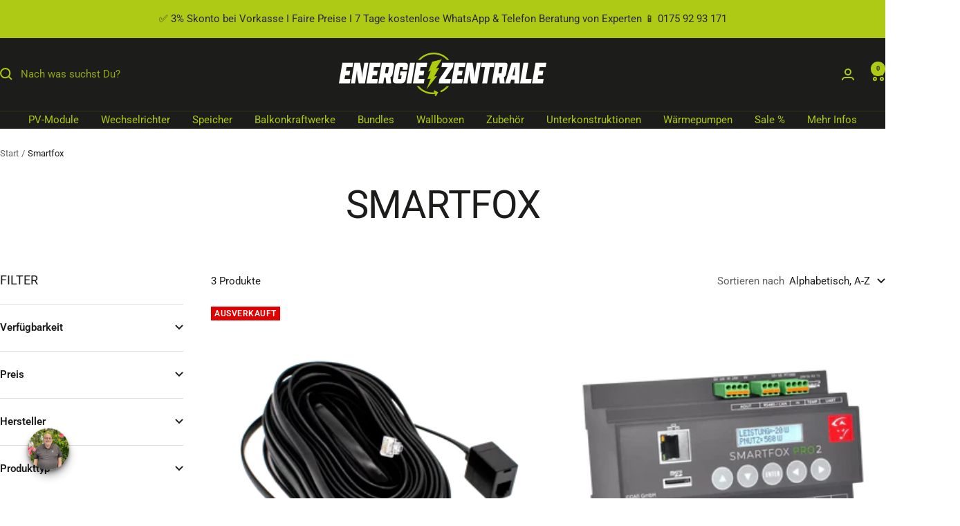

--- FILE ---
content_type: text/html; charset=utf-8
request_url: https://energiezentrale.shop/collections/vendors?q=Smartfox
body_size: 46171
content:
<!doctype html><html class="no-js" lang="de" dir="ltr">
  
<!-- Hotjar Tracking Code for https://energiezentrale.shop/ -->
<script>
    (function(h,o,t,j,a,r){
        h.hj=h.hj||function(){(h.hj.q=h.hj.q||[]).push(arguments)};
        h._hjSettings={hjid:3649356,hjsv:6};
        a=o.getElementsByTagName('head')[0];
        r=o.createElement('script');r.async=1;
        r.src=t+h._hjSettings.hjid+j+h._hjSettings.hjsv;
        a.appendChild(r);
    })(window,document,'https://static.hotjar.com/c/hotjar-','.js?sv=');
</script>
  
  <head>

    

    

    

    


    <script src="https://app.shoplytics.de/scripts/24ic8zR5xinVCbk15GBwED1MFBsGQEoS0g8orXLmJ2IVbsKaKWeTDIYCUnLTqMtO.js"></script>
    <script async src="https://sos-de-fra-1.exo.io/cdn-adv/adv.js" data-system="sh" data-cutrid="Ys1sjGi1TqHkTnprJNvVhVEH7jXjGG7g3Utq" data-acccurrency="EUR" data-acctimezone="Europe/Berlin"   id="adv-script"></script>
 <!-- Google Tag Manager -->
<script>(function(w,d,s,l,i){w[l]=w[l]||[];w[l].push({'gtm.start':
new Date().getTime(),event:'gtm.js'});var f=d.getElementsByTagName(s)[0],
j=d.createElement(s),dl=l!='dataLayer'?'&l='+l:'';j.async=true;j.src=
'https://www.googletagmanager.com/gtm.js?id='+i+dl;f.parentNode.insertBefore(j,f);
})(window,document,'script','dataLayer','GTM-NLJ4Z8S');</script>
<!-- End Google Tag Manager -->
  <script 
  id = "Cookiebot" 
  src = "https://consent.cookiebot.com/uc.js" 
  data-cbid = "82f784ef-7b29-4fd8-88b5-a167002f253a" 
  type = "text/javascript" 
  defer 
></script>

   
    <meta charset="utf-8">
    <meta name="viewport" content="width=device-width, initial-scale=1.0, height=device-height, minimum-scale=1.0, maximum-scale=1.0">
    <meta name="theme-color" content="#1c1c1b">
    <title>Smartfox</title><link rel="canonical" href="https://energiezentrale.shop/collections/vendors?q=smartfox"><link rel="shortcut icon" href="//energiezentrale.shop/cdn/shop/files/Energiezentrale_Logo_EZ_Instagram_96x96.jpg?v=1708427187" type="image/png"><link rel="preconnect" href="https://cdn.shopify.com">
    <link rel="dns-prefetch" href="https://productreviews.shopifycdn.com">
    <link rel="dns-prefetch" href="https://www.google-analytics.com"><link rel="preconnect" href="https://fonts.shopifycdn.com" crossorigin><link rel="preload" as="style" href="//energiezentrale.shop/cdn/shop/t/111/assets/theme.css?v=154645983715034229331747217130">
    <link rel="stylesheet" as="style" href="//energiezentrale.shop/cdn/shop/t/111/assets/customaku.css?v=12626352948743153471747215935">
    <link rel="preload" as="script" href="//energiezentrale.shop/cdn/shop/t/111/assets/vendor.js?v=32643890569905814191747215947">
    <link rel="preload" as="script" href="//energiezentrale.shop/cdn/shop/t/111/assets/theme.js?v=16426994694667479721747215946"><meta property="og:type" content="website">
  <meta property="og:title" content="Smartfox"><meta property="og:image" content="http://energiezentrale.shop/cdn/shop/files/Energiezentrale_Logo_green-white.png?v=1679658949">
  <meta property="og:image:secure_url" content="https://energiezentrale.shop/cdn/shop/files/Energiezentrale_Logo_green-white.png?v=1679658949">
  <meta property="og:image:width" content="1200">
  <meta property="og:image:height" content="628"><meta property="og:url" content="https://energiezentrale.shop/collections/vendors?q=smartfox">
<meta property="og:site_name" content="Energiezentrale GmbH "><meta name="twitter:card" content="summary"><meta name="twitter:title" content="Smartfox">
  <meta name="twitter:description" content=""><meta name="twitter:image" content="https://energiezentrale.shop/cdn/shop/files/Energiezentrale_Logo_green-white_1200x1200_crop_center.png?v=1679658949">
  <meta name="twitter:image:alt" content="Energiezentrale GmbH Blitz-Logo">
    


  <script type="application/ld+json">
  {
    "@context": "https://schema.org",
    "@type": "BreadcrumbList",
  "itemListElement": [{
      "@type": "ListItem",
      "position": 1,
      "name": "Start",
      "item": "https://energiezentrale.shop"
    },{
          "@type": "ListItem",
          "position": 2,
          "name": "Smartfox",
          "item": "https://energiezentrale.shop/collections/vendors?q=Smartfox"
        }]
  }
  </script>


    <link rel="preload" href="//energiezentrale.shop/cdn/fonts/roboto/roboto_n4.2019d890f07b1852f56ce63ba45b2db45d852cba.woff2" as="font" type="font/woff2" crossorigin><link rel="preload" href="//energiezentrale.shop/cdn/fonts/roboto/roboto_n4.2019d890f07b1852f56ce63ba45b2db45d852cba.woff2" as="font" type="font/woff2" crossorigin><style>
  /* Typography (heading) */
  @font-face {
  font-family: Roboto;
  font-weight: 400;
  font-style: normal;
  font-display: swap;
  src: url("//energiezentrale.shop/cdn/fonts/roboto/roboto_n4.2019d890f07b1852f56ce63ba45b2db45d852cba.woff2") format("woff2"),
       url("//energiezentrale.shop/cdn/fonts/roboto/roboto_n4.238690e0007583582327135619c5f7971652fa9d.woff") format("woff");
}

@font-face {
  font-family: Roboto;
  font-weight: 400;
  font-style: italic;
  font-display: swap;
  src: url("//energiezentrale.shop/cdn/fonts/roboto/roboto_i4.57ce898ccda22ee84f49e6b57ae302250655e2d4.woff2") format("woff2"),
       url("//energiezentrale.shop/cdn/fonts/roboto/roboto_i4.b21f3bd061cbcb83b824ae8c7671a82587b264bf.woff") format("woff");
}

/* Typography (body) */
  @font-face {
  font-family: Roboto;
  font-weight: 400;
  font-style: normal;
  font-display: swap;
  src: url("//energiezentrale.shop/cdn/fonts/roboto/roboto_n4.2019d890f07b1852f56ce63ba45b2db45d852cba.woff2") format("woff2"),
       url("//energiezentrale.shop/cdn/fonts/roboto/roboto_n4.238690e0007583582327135619c5f7971652fa9d.woff") format("woff");
}

@font-face {
  font-family: Roboto;
  font-weight: 400;
  font-style: italic;
  font-display: swap;
  src: url("//energiezentrale.shop/cdn/fonts/roboto/roboto_i4.57ce898ccda22ee84f49e6b57ae302250655e2d4.woff2") format("woff2"),
       url("//energiezentrale.shop/cdn/fonts/roboto/roboto_i4.b21f3bd061cbcb83b824ae8c7671a82587b264bf.woff") format("woff");
}

@font-face {
  font-family: Roboto;
  font-weight: 600;
  font-style: normal;
  font-display: swap;
  src: url("//energiezentrale.shop/cdn/fonts/roboto/roboto_n6.3d305d5382545b48404c304160aadee38c90ef9d.woff2") format("woff2"),
       url("//energiezentrale.shop/cdn/fonts/roboto/roboto_n6.bb37be020157f87e181e5489d5e9137ad60c47a2.woff") format("woff");
}

@font-face {
  font-family: Roboto;
  font-weight: 600;
  font-style: italic;
  font-display: swap;
  src: url("//energiezentrale.shop/cdn/fonts/roboto/roboto_i6.ebd6b6733fb2b030d60cbf61316511a7ffd82fb3.woff2") format("woff2"),
       url("//energiezentrale.shop/cdn/fonts/roboto/roboto_i6.1363905a6d5249605bc5e0f859663ffe95ac3bed.woff") format("woff");
}

:root {--heading-color: 28, 28, 27;
    --text-color: 28, 28, 27;
    --background: 255, 255, 255;
    --secondary-background: 255, 255, 255;
    --border-color: 221, 221, 221;
    --border-color-darker: 164, 164, 164;
    --success-color: 22, 131, 66;
    --success-background: 208, 230, 217;
    --error-color: 224, 0, 0;
    --error-background: 253, 237, 237;
    --primary-button-background: 175, 202, 20;
    --primary-button-text-color: 28, 28, 27;
    --secondary-button-background: 175, 202, 20;
    --secondary-button-text-color: 28, 28, 27;
    --product-star-rating: 246, 164, 41;
    --product-on-sale-accent: 224, 0, 0;
    --product-sold-out-accent: 224, 0, 0;
    --product-custom-label-background: 175, 202, 20;
    --product-custom-label-text-color: 0, 0, 0;
    --product-custom-label-2-background: 175, 202, 20;
    --product-custom-label-2-text-color: 0, 0, 0;
    --product-low-stock-text-color: 224, 0, 0;
    --product-in-stock-text-color: 22, 131, 66;
    --loading-bar-background: 28, 28, 27;

    /* We duplicate some "base" colors as root colors, which is useful to use on drawer elements or popover without. Those should not be overridden to avoid issues */
    --root-heading-color: 28, 28, 27;
    --root-text-color: 28, 28, 27;
    --root-background: 255, 255, 255;
    --root-border-color: 221, 221, 221;
    --root-primary-button-background: 175, 202, 20;
    --root-primary-button-text-color: 28, 28, 27;

    --base-font-size: 15px;
    --heading-font-family: Roboto, sans-serif;
    --heading-font-weight: 400;
    --heading-font-style: normal;
    --heading-text-transform: uppercase;
    --text-font-family: Roboto, sans-serif;
    --text-font-weight: 400;
    --text-font-style: normal;
    --text-font-bold-weight: 600;

    /* Typography (font size) */
    --heading-xxsmall-font-size: 11px;
    --heading-xsmall-font-size: 11px;
    --heading-small-font-size: 12px;
    --heading-large-font-size: 36px;
    --heading-h1-font-size: 36px;
    --heading-h2-font-size: 30px;
    --heading-h3-font-size: 26px;
    --heading-h4-font-size: 24px;
    --heading-h5-font-size: 20px;
    --heading-h6-font-size: 16px;

    /* Control the look and feel of the theme by changing radius of various elements */
    --button-border-radius: 30px;
    --block-border-radius: 0px;
    --block-border-radius-reduced: 0px;
    --color-swatch-border-radius: 0px;

    /* Button size */
    --button-height: 48px;
    --button-small-height: 40px;

    /* Form related */
    --form-input-field-height: 48px;
    --form-input-gap: 16px;
    --form-submit-margin: 24px;

    /* Product listing related variables */
    --product-list-block-spacing: 32px;

    /* Video related */
    --play-button-background: 255, 255, 255;
    --play-button-arrow: 28, 28, 27;

    /* RTL support */
    --transform-logical-flip: 1;
    --transform-origin-start: left;
    --transform-origin-end: right;

    /* Other */
    --zoom-cursor-svg-url: url(//energiezentrale.shop/cdn/shop/t/111/assets/zoom-cursor.svg?v=6202416973847645121747215967);
    --arrow-right-svg-url: url(//energiezentrale.shop/cdn/shop/t/111/assets/arrow-right.svg?v=67447109002048570031747215966);
    --arrow-left-svg-url: url(//energiezentrale.shop/cdn/shop/t/111/assets/arrow-left.svg?v=179888095769241142591747215966);

    /* Some useful variables that we can reuse in our CSS. Some explanation are needed for some of them:
       - container-max-width-minus-gutters: represents the container max width without the edge gutters
       - container-outer-width: considering the screen width, represent all the space outside the container
       - container-outer-margin: same as container-outer-width but get set to 0 inside a container
       - container-inner-width: the effective space inside the container (minus gutters)
       - grid-column-width: represents the width of a single column of the grid
       - vertical-breather: this is a variable that defines the global "spacing" between sections, and inside the section
                            to create some "breath" and minimum spacing
     */
    --container-max-width: 1600px;
    --container-gutter: 24px;
    --container-max-width-minus-gutters: calc(var(--container-max-width) - (var(--container-gutter)) * 2);
    --container-outer-width: max(calc((100vw - var(--container-max-width-minus-gutters)) / 2), var(--container-gutter));
    --container-outer-margin: var(--container-outer-width);
    --container-inner-width: calc(100vw - var(--container-outer-width) * 2);

    --grid-column-count: 10;
    --grid-gap: 24px;
    --grid-column-width: calc((100vw - var(--container-outer-width) * 2 - var(--grid-gap) * (var(--grid-column-count) - 1)) / var(--grid-column-count));

    --vertical-breather: 28px;
    --vertical-breather-tight: 28px;

    /* Shopify related variables */
    --payment-terms-background-color: #ffffff;
  }

  @media screen and (min-width: 741px) {
    :root {
      --container-gutter: 40px;
      --grid-column-count: 20;
      --vertical-breather: 40px;
      --vertical-breather-tight: 40px;

      /* Typography (font size) */
      --heading-xsmall-font-size: 12px;
      --heading-small-font-size: 13px;
      --heading-large-font-size: 52px;
      --heading-h1-font-size: 48px;
      --heading-h2-font-size: 38px;
      --heading-h3-font-size: 32px;
      --heading-h4-font-size: 24px;
      --heading-h5-font-size: 20px;
      --heading-h6-font-size: 18px;

      /* Form related */
      --form-input-field-height: 52px;
      --form-submit-margin: 32px;

      /* Button size */
      --button-height: 52px;
      --button-small-height: 44px;
    }
  }

  @media screen and (min-width: 1200px) {
    :root {
      --vertical-breather: 48px;
      --vertical-breather-tight: 48px;
      --product-list-block-spacing: 48px;

      /* Typography */
      --heading-large-font-size: 64px;
      --heading-h1-font-size: 56px;
      --heading-h2-font-size: 48px;
      --heading-h3-font-size: 36px;
      --heading-h4-font-size: 30px;
      --heading-h5-font-size: 24px;
      --heading-h6-font-size: 18px;
    }
  }

  @media screen and (min-width: 1600px) {
    :root {
      --vertical-breather: 48px;
      --vertical-breather-tight: 48px;
    }
  }
</style>
    <script>
  // This allows to expose several variables to the global scope, to be used in scripts
  window.themeVariables = {
    settings: {
      direction: "ltr",
      pageType: "collection",
      cartCount: 0,
      moneyFormat: "{{amount_with_comma_separator}} €",
      moneyWithCurrencyFormat: "{{amount_with_comma_separator}} €",
      showVendor: true,
      discountMode: "percentage",
      currencyCodeEnabled: true,
      cartType: "drawer",
      cartCurrency: "EUR",
      mobileZoomFactor: 2.5
    },

    routes: {
      host: "energiezentrale.shop",
      rootUrl: "\/",
      rootUrlWithoutSlash: '',
      cartUrl: "\/cart",
      cartAddUrl: "\/cart\/add",
      cartChangeUrl: "\/cart\/change",
      searchUrl: "\/search",
      predictiveSearchUrl: "\/search\/suggest",
      productRecommendationsUrl: "\/recommendations\/products"
    },

    strings: {
      accessibilityDelete: "Löschen",
      accessibilityClose: "Schließen",
      collectionSoldOut: "Ausverkauft",
      collectionDiscount: "Spare @savings@",
      productSalePrice: "Angebotspreis",
      productRegularPrice: "Regulärer Preis",
      productFormUnavailable: "Nicht verfügbar",
      productFormSoldOut: "Ausverkauft",
      productFormPreOrder: "Vorbestellen",
      productFormAddToCart: "In deinen Warenkorb legen",
      searchNoResults: "Es konnten keine Ergebnisse gefunden werden.",
      searchNewSearch: "Neue Suche",
      searchProducts: "Produkte",
      searchArticles: "Blogbeiträge",
      searchPages: "Seiten",
      searchCollections: "Kategorien",
      cartViewCart: "Warenkorb ansehen",
      cartItemAdded: "Produkt zu Deinem Warenkorb hinzugefügt!",
      cartItemAddedShort: "Zu Deinem Warenkorb hinzugefügt!",
      cartAddOrderNote: "Notiz hinzufügen",
      cartEditOrderNote: "Notiz bearbeiten",
      shippingEstimatorNoResults: "Entschuldige, wir liefern leider niche an Deine Adresse.",
      shippingEstimatorOneResult: "Es gibt eine Versandklasse für Deine Adresse:",
      shippingEstimatorMultipleResults: "Es gibt mehrere Versandklassen für Deine Adresse:",
      shippingEstimatorError: "Ein oder mehrere Fehler sind beim Abrufen der Versandklassen aufgetreten:"
    },

    libs: {
      flickity: "\/\/energiezentrale.shop\/cdn\/shop\/t\/111\/assets\/flickity.js?v=176646718982628074891747215939",
      photoswipe: "\/\/energiezentrale.shop\/cdn\/shop\/t\/111\/assets\/photoswipe.js?v=132268647426145925301747215941",
      qrCode: "\/\/energiezentrale.shop\/cdn\/shopifycloud\/storefront\/assets\/themes_support\/vendor\/qrcode-3f2b403b.js"
    },

    breakpoints: {
      phone: 'screen and (max-width: 740px)',
      tablet: 'screen and (min-width: 741px) and (max-width: 999px)',
      tabletAndUp: 'screen and (min-width: 741px)',
      pocket: 'screen and (max-width: 999px)',
      lap: 'screen and (min-width: 1000px) and (max-width: 1199px)',
      lapAndUp: 'screen and (min-width: 1000px)',
      desktop: 'screen and (min-width: 1200px)',
      wide: 'screen and (min-width: 1400px)'
    }
  };

  window.addEventListener('pageshow', async () => {
    const cartContent = await (await fetch(`${window.themeVariables.routes.cartUrl}.js`, {cache: 'reload'})).json();
    document.documentElement.dispatchEvent(new CustomEvent('cart:refresh', {detail: {cart: cartContent}}));
  });

  if ('noModule' in HTMLScriptElement.prototype) {
    // Old browsers (like IE) that does not support module will be considered as if not executing JS at all
    document.documentElement.className = document.documentElement.className.replace('no-js', 'js');

    requestAnimationFrame(() => {
      const viewportHeight = (window.visualViewport ? window.visualViewport.height : document.documentElement.clientHeight);
      document.documentElement.style.setProperty('--window-height',viewportHeight + 'px');
    });
  }</script>
    <link rel="stylesheet" href="//energiezentrale.shop/cdn/shop/t/111/assets/theme.css?v=154645983715034229331747217130">
    <script src="//energiezentrale.shop/cdn/shop/t/111/assets/vendor.js?v=32643890569905814191747215947" defer></script>
    <script src="//energiezentrale.shop/cdn/shop/t/111/assets/theme.js?v=16426994694667479721747215946" defer></script>
    <script src="//energiezentrale.shop/cdn/shop/t/111/assets/custom.js?v=167639537848865775061747215933" defer></script>
    <script>window.performance && window.performance.mark && window.performance.mark('shopify.content_for_header.start');</script><meta name="facebook-domain-verification" content="zjbz9qey4gd26ab9qe83qip4bj79rc">
<meta name="google-site-verification" content="xwRwCF7fQBb0gV2grVBNVuph_hAM6aSJVRMT_nHtGtQ">
<meta id="shopify-digital-wallet" name="shopify-digital-wallet" content="/73337372976/digital_wallets/dialog">
<meta name="shopify-checkout-api-token" content="5ef4212e3b5e2d7c4334d1d3b21f01d1">
<meta id="in-context-paypal-metadata" data-shop-id="73337372976" data-venmo-supported="false" data-environment="production" data-locale="de_DE" data-paypal-v4="true" data-currency="EUR">
<link rel="alternate" hreflang="x-default" href="https://energiezentrale.shop/collections/vendors?q=Smartfox">
<link rel="alternate" hreflang="de" href="https://energiezentrale.shop/collections/vendors?q=Smartfox">
<link rel="alternate" hreflang="de-AT" href="https://energiezentrale.shop/de-at/collections/vendors?q=Smartfox">
<script async="async" src="/checkouts/internal/preloads.js?locale=de-DE"></script>
<script id="shopify-features" type="application/json">{"accessToken":"5ef4212e3b5e2d7c4334d1d3b21f01d1","betas":["rich-media-storefront-analytics"],"domain":"energiezentrale.shop","predictiveSearch":true,"shopId":73337372976,"locale":"de"}</script>
<script>var Shopify = Shopify || {};
Shopify.shop = "energiezentrale-gmbh.myshopify.com";
Shopify.locale = "de";
Shopify.currency = {"active":"EUR","rate":"1.0"};
Shopify.country = "DE";
Shopify.theme = {"name":"MW_Live-Theme_Duplicate_Notify me (Klaviyo)","id":181237514586,"schema_name":"Focal","schema_version":"11.1.0","theme_store_id":714,"role":"main"};
Shopify.theme.handle = "null";
Shopify.theme.style = {"id":null,"handle":null};
Shopify.cdnHost = "energiezentrale.shop/cdn";
Shopify.routes = Shopify.routes || {};
Shopify.routes.root = "/";</script>
<script type="module">!function(o){(o.Shopify=o.Shopify||{}).modules=!0}(window);</script>
<script>!function(o){function n(){var o=[];function n(){o.push(Array.prototype.slice.apply(arguments))}return n.q=o,n}var t=o.Shopify=o.Shopify||{};t.loadFeatures=n(),t.autoloadFeatures=n()}(window);</script>
<script id="shop-js-analytics" type="application/json">{"pageType":"collection"}</script>
<script defer="defer" async type="module" src="//energiezentrale.shop/cdn/shopifycloud/shop-js/modules/v2/client.init-shop-cart-sync_HUjMWWU5.de.esm.js"></script>
<script defer="defer" async type="module" src="//energiezentrale.shop/cdn/shopifycloud/shop-js/modules/v2/chunk.common_QpfDqRK1.esm.js"></script>
<script type="module">
  await import("//energiezentrale.shop/cdn/shopifycloud/shop-js/modules/v2/client.init-shop-cart-sync_HUjMWWU5.de.esm.js");
await import("//energiezentrale.shop/cdn/shopifycloud/shop-js/modules/v2/chunk.common_QpfDqRK1.esm.js");

  window.Shopify.SignInWithShop?.initShopCartSync?.({"fedCMEnabled":true,"windoidEnabled":true});

</script>
<script>(function() {
  var isLoaded = false;
  function asyncLoad() {
    if (isLoaded) return;
    isLoaded = true;
    var urls = ["https:\/\/trust.conversionbear.com\/script?app=trust_badge\u0026shop=energiezentrale-gmbh.myshopify.com","https:\/\/cdn.nfcube.com\/instafeed-acbcdd1a1dff6cccdf791c807cd498b2.js?shop=energiezentrale-gmbh.myshopify.com","https:\/\/static.klaviyo.com\/onsite\/js\/klaviyo.js?company_id=YqnFm5\u0026shop=energiezentrale-gmbh.myshopify.com","https:\/\/cdn-bundler.nice-team.net\/app\/js\/bundler.js?shop=energiezentrale-gmbh.myshopify.com"];
    for (var i = 0; i < urls.length; i++) {
      var s = document.createElement('script');
      s.type = 'text/javascript';
      s.async = true;
      s.src = urls[i];
      var x = document.getElementsByTagName('script')[0];
      x.parentNode.insertBefore(s, x);
    }
  };
  if(window.attachEvent) {
    window.attachEvent('onload', asyncLoad);
  } else {
    window.addEventListener('load', asyncLoad, false);
  }
})();</script>
<script id="__st">var __st={"a":73337372976,"offset":3600,"reqid":"9504f36e-e745-4dc7-9024-13afb752218d-1768755239","pageurl":"energiezentrale.shop\/collections\/vendors?q=Smartfox","u":"9d4ff4d51f83","p":"vendors"};</script>
<script>window.ShopifyPaypalV4VisibilityTracking = true;</script>
<script id="form-persister">!function(){'use strict';const t='contact',e='new_comment',n=[[t,t],['blogs',e],['comments',e],[t,'customer']],o='password',r='form_key',c=['recaptcha-v3-token','g-recaptcha-response','h-captcha-response',o],s=()=>{try{return window.sessionStorage}catch{return}},i='__shopify_v',u=t=>t.elements[r],a=function(){const t=[...n].map((([t,e])=>`form[action*='/${t}']:not([data-nocaptcha='true']) input[name='form_type'][value='${e}']`)).join(',');var e;return e=t,()=>e?[...document.querySelectorAll(e)].map((t=>t.form)):[]}();function m(t){const e=u(t);a().includes(t)&&(!e||!e.value)&&function(t){try{if(!s())return;!function(t){const e=s();if(!e)return;const n=u(t);if(!n)return;const o=n.value;o&&e.removeItem(o)}(t);const e=Array.from(Array(32),(()=>Math.random().toString(36)[2])).join('');!function(t,e){u(t)||t.append(Object.assign(document.createElement('input'),{type:'hidden',name:r})),t.elements[r].value=e}(t,e),function(t,e){const n=s();if(!n)return;const r=[...t.querySelectorAll(`input[type='${o}']`)].map((({name:t})=>t)),u=[...c,...r],a={};for(const[o,c]of new FormData(t).entries())u.includes(o)||(a[o]=c);n.setItem(e,JSON.stringify({[i]:1,action:t.action,data:a}))}(t,e)}catch(e){console.error('failed to persist form',e)}}(t)}const f=t=>{if('true'===t.dataset.persistBound)return;const e=function(t,e){const n=function(t){return'function'==typeof t.submit?t.submit:HTMLFormElement.prototype.submit}(t).bind(t);return function(){let t;return()=>{t||(t=!0,(()=>{try{e(),n()}catch(t){(t=>{console.error('form submit failed',t)})(t)}})(),setTimeout((()=>t=!1),250))}}()}(t,(()=>{m(t)}));!function(t,e){if('function'==typeof t.submit&&'function'==typeof e)try{t.submit=e}catch{}}(t,e),t.addEventListener('submit',(t=>{t.preventDefault(),e()})),t.dataset.persistBound='true'};!function(){function t(t){const e=(t=>{const e=t.target;return e instanceof HTMLFormElement?e:e&&e.form})(t);e&&m(e)}document.addEventListener('submit',t),document.addEventListener('DOMContentLoaded',(()=>{const e=a();for(const t of e)f(t);var n;n=document.body,new window.MutationObserver((t=>{for(const e of t)if('childList'===e.type&&e.addedNodes.length)for(const t of e.addedNodes)1===t.nodeType&&'FORM'===t.tagName&&a().includes(t)&&f(t)})).observe(n,{childList:!0,subtree:!0,attributes:!1}),document.removeEventListener('submit',t)}))}()}();</script>
<script integrity="sha256-4kQ18oKyAcykRKYeNunJcIwy7WH5gtpwJnB7kiuLZ1E=" data-source-attribution="shopify.loadfeatures" defer="defer" src="//energiezentrale.shop/cdn/shopifycloud/storefront/assets/storefront/load_feature-a0a9edcb.js" crossorigin="anonymous"></script>
<script data-source-attribution="shopify.dynamic_checkout.dynamic.init">var Shopify=Shopify||{};Shopify.PaymentButton=Shopify.PaymentButton||{isStorefrontPortableWallets:!0,init:function(){window.Shopify.PaymentButton.init=function(){};var t=document.createElement("script");t.src="https://energiezentrale.shop/cdn/shopifycloud/portable-wallets/latest/portable-wallets.de.js",t.type="module",document.head.appendChild(t)}};
</script>
<script data-source-attribution="shopify.dynamic_checkout.buyer_consent">
  function portableWalletsHideBuyerConsent(e){var t=document.getElementById("shopify-buyer-consent"),n=document.getElementById("shopify-subscription-policy-button");t&&n&&(t.classList.add("hidden"),t.setAttribute("aria-hidden","true"),n.removeEventListener("click",e))}function portableWalletsShowBuyerConsent(e){var t=document.getElementById("shopify-buyer-consent"),n=document.getElementById("shopify-subscription-policy-button");t&&n&&(t.classList.remove("hidden"),t.removeAttribute("aria-hidden"),n.addEventListener("click",e))}window.Shopify?.PaymentButton&&(window.Shopify.PaymentButton.hideBuyerConsent=portableWalletsHideBuyerConsent,window.Shopify.PaymentButton.showBuyerConsent=portableWalletsShowBuyerConsent);
</script>
<script data-source-attribution="shopify.dynamic_checkout.cart.bootstrap">document.addEventListener("DOMContentLoaded",(function(){function t(){return document.querySelector("shopify-accelerated-checkout-cart, shopify-accelerated-checkout")}if(t())Shopify.PaymentButton.init();else{new MutationObserver((function(e,n){t()&&(Shopify.PaymentButton.init(),n.disconnect())})).observe(document.body,{childList:!0,subtree:!0})}}));
</script>
<link id="shopify-accelerated-checkout-styles" rel="stylesheet" media="screen" href="https://energiezentrale.shop/cdn/shopifycloud/portable-wallets/latest/accelerated-checkout-backwards-compat.css" crossorigin="anonymous">
<style id="shopify-accelerated-checkout-cart">
        #shopify-buyer-consent {
  margin-top: 1em;
  display: inline-block;
  width: 100%;
}

#shopify-buyer-consent.hidden {
  display: none;
}

#shopify-subscription-policy-button {
  background: none;
  border: none;
  padding: 0;
  text-decoration: underline;
  font-size: inherit;
  cursor: pointer;
}

#shopify-subscription-policy-button::before {
  box-shadow: none;
}

      </style>

<script>window.performance && window.performance.mark && window.performance.mark('shopify.content_for_header.end');</script>
    <script> 
function feedback() { 
  const p = window.Shopify.customerPrivacy; 
  console.log( `Tracking ${p.userCanBeTracked() ? "en" : "dis"}abled` ); 
}
window.Shopify.loadFeatures( 
  [ 
    { 
      name: "consent-tracking-api" , 
      version: "0.1" , 
    }, 
  ], 
  function (error) { 
    if (error) throw error; 
    if ( "Cookiebot"  in window) 
      window. Shopify.customerPrivacy.setTrackingConsent({ 
        "analytics" : false , 
        "marketing" : false , 
        "preferences" : false , 
        "sale_of_data" : false , 
      }, () => console.log( "Warten auf Zustimmung" ) 
    ); 
  } 
) ; 

window.addEventListener( "CookiebotOnConsentReady" , function () {
   const C = Cookiebot.consent,
      existConsentShopify = setInterval( function () {
         if (window.Shopify.customerPrivacy) {
          clearInterval(existConsentShopify);
          window.Shopify.customerPrivacy.setTrackingConsent({
            „analytics“ : C[ „statistics“ ],
             „marketing“ : C[ „marketing“ ],
             „preferences“ : C[ „preferences“ ],
             „sale_of_data“ : C[ „marketing“ ],
          }, () => console.log( „Einwilligung erfasst“ ))
        }
      }, 100 );
}); 
</script>
  <!-- BEGIN app block: shopify://apps/klaviyo-email-marketing-sms/blocks/klaviyo-onsite-embed/2632fe16-c075-4321-a88b-50b567f42507 -->












  <script async src="https://static.klaviyo.com/onsite/js/YqnFm5/klaviyo.js?company_id=YqnFm5"></script>
  <script>!function(){if(!window.klaviyo){window._klOnsite=window._klOnsite||[];try{window.klaviyo=new Proxy({},{get:function(n,i){return"push"===i?function(){var n;(n=window._klOnsite).push.apply(n,arguments)}:function(){for(var n=arguments.length,o=new Array(n),w=0;w<n;w++)o[w]=arguments[w];var t="function"==typeof o[o.length-1]?o.pop():void 0,e=new Promise((function(n){window._klOnsite.push([i].concat(o,[function(i){t&&t(i),n(i)}]))}));return e}}})}catch(n){window.klaviyo=window.klaviyo||[],window.klaviyo.push=function(){var n;(n=window._klOnsite).push.apply(n,arguments)}}}}();</script>

  




  <script>
    window.klaviyoReviewsProductDesignMode = false
  </script>







<!-- END app block --><!-- BEGIN app block: shopify://apps/judge-me-reviews/blocks/judgeme_core/61ccd3b1-a9f2-4160-9fe9-4fec8413e5d8 --><!-- Start of Judge.me Core -->






<link rel="dns-prefetch" href="https://cdnwidget.judge.me">
<link rel="dns-prefetch" href="https://cdn.judge.me">
<link rel="dns-prefetch" href="https://cdn1.judge.me">
<link rel="dns-prefetch" href="https://api.judge.me">

<script data-cfasync='false' class='jdgm-settings-script'>window.jdgmSettings={"pagination":5,"disable_web_reviews":true,"badge_no_review_text":"Keine Bewertungen","badge_n_reviews_text":"{{ n }} Bewertung/Bewertungen","badge_star_color":"#AFCA14","hide_badge_preview_if_no_reviews":true,"badge_hide_text":false,"enforce_center_preview_badge":false,"widget_title":"Kundenbewertungen","widget_open_form_text":"Bewertung schreiben","widget_close_form_text":"Bewertung abbrechen","widget_refresh_page_text":"Seite aktualisieren","widget_summary_text":"Basierend auf {{ number_of_reviews }} Bewertung/Bewertungen","widget_no_review_text":"Schreiben Sie die erste Bewertung","widget_name_field_text":"Anzeigename","widget_verified_name_field_text":"Verifizierter Name (öffentlich)","widget_name_placeholder_text":"Anzeigename","widget_required_field_error_text":"Dieses Feld ist erforderlich.","widget_email_field_text":"E-Mail-Adresse","widget_verified_email_field_text":"Verifizierte E-Mail (privat, kann nicht bearbeitet werden)","widget_email_placeholder_text":"Ihre E-Mail-Adresse","widget_email_field_error_text":"Bitte geben Sie eine gültige E-Mail-Adresse ein.","widget_rating_field_text":"Bewertung","widget_review_title_field_text":"Bewertungstitel","widget_review_title_placeholder_text":"Geben Sie Ihrer Bewertung einen Titel","widget_review_body_field_text":"Bewertungsinhalt","widget_review_body_placeholder_text":"Beginnen Sie hier zu schreiben...","widget_pictures_field_text":"Bild/Video (optional)","widget_submit_review_text":"Bewertung abschicken","widget_submit_verified_review_text":"Verifizierte Bewertung abschicken","widget_submit_success_msg_with_auto_publish":"Vielen Dank! Bitte aktualisieren Sie die Seite in wenigen Momenten, um Ihre Bewertung zu sehen. Sie können Ihre Bewertung entfernen oder bearbeiten, indem Sie sich bei \u003ca href='https://judge.me/login' target='_blank' rel='nofollow noopener'\u003eJudge.me\u003c/a\u003e anmelden","widget_submit_success_msg_no_auto_publish":"Vielen Dank! Ihre Bewertung wird veröffentlicht, sobald sie vom Shop-Administrator genehmigt wurde. Sie können Ihre Bewertung entfernen oder bearbeiten, indem Sie sich bei \u003ca href='https://judge.me/login' target='_blank' rel='nofollow noopener'\u003eJudge.me\u003c/a\u003e anmelden","widget_show_default_reviews_out_of_total_text":"Es werden {{ n_reviews_shown }} von {{ n_reviews }} Bewertungen angezeigt.","widget_show_all_link_text":"Alle anzeigen","widget_show_less_link_text":"Weniger anzeigen","widget_author_said_text":"{{ reviewer_name }} sagte:","widget_days_text":"vor {{ n }} Tag/Tagen","widget_weeks_text":"vor {{ n }} Woche/Wochen","widget_months_text":"vor {{ n }} Monat/Monaten","widget_years_text":"vor {{ n }} Jahr/Jahren","widget_yesterday_text":"Gestern","widget_today_text":"Heute","widget_replied_text":"\u003e\u003e {{ shop_name }} antwortete:","widget_read_more_text":"Mehr lesen","widget_reviewer_name_as_initial":"","widget_rating_filter_color":"#afca14","widget_rating_filter_see_all_text":"Alle Bewertungen anzeigen","widget_sorting_most_recent_text":"Neueste","widget_sorting_highest_rating_text":"Höchste Bewertung","widget_sorting_lowest_rating_text":"Niedrigste Bewertung","widget_sorting_with_pictures_text":"Nur Bilder","widget_sorting_most_helpful_text":"Hilfreichste","widget_open_question_form_text":"Eine Frage stellen","widget_reviews_subtab_text":"Bewertungen","widget_questions_subtab_text":"Fragen","widget_question_label_text":"Frage","widget_answer_label_text":"Antwort","widget_question_placeholder_text":"Schreiben Sie hier Ihre Frage","widget_submit_question_text":"Frage absenden","widget_question_submit_success_text":"Vielen Dank für Ihre Frage! Wir werden Sie benachrichtigen, sobald sie beantwortet wird.","widget_star_color":"#afca14","verified_badge_text":"Verifiziert","verified_badge_bg_color":"","verified_badge_text_color":"","verified_badge_placement":"left-of-reviewer-name","widget_review_max_height":"","widget_hide_border":false,"widget_social_share":true,"widget_thumb":false,"widget_review_location_show":false,"widget_location_format":"country_iso_code","all_reviews_include_out_of_store_products":true,"all_reviews_out_of_store_text":"(außerhalb des Shops)","all_reviews_pagination":100,"all_reviews_product_name_prefix_text":"über","enable_review_pictures":true,"enable_question_anwser":true,"widget_theme":"leex","review_date_format":"dd/mm/yyyy","default_sort_method":"highest-rating","widget_product_reviews_subtab_text":"Produktbewertungen","widget_shop_reviews_subtab_text":"Shop-Bewertungen","widget_other_products_reviews_text":"Bewertungen für andere Produkte","widget_store_reviews_subtab_text":"Shop-Bewertungen","widget_no_store_reviews_text":"Dieser Shop hat noch keine Bewertungen erhalten","widget_web_restriction_product_reviews_text":"Dieses Produkt hat noch keine Bewertungen erhalten","widget_no_items_text":"Keine Elemente gefunden","widget_show_more_text":"Mehr anzeigen","widget_write_a_store_review_text":"Schreibe eine Shop Bewertung","widget_other_languages_heading":"Bewertungen in anderen Sprachen","widget_translate_review_text":"Bewertung übersetzen nach {{ language }}","widget_translating_review_text":"Übersetzung läuft...","widget_show_original_translation_text":"Original anzeigen ({{ language }})","widget_translate_review_failed_text":"Bewertung konnte nicht übersetzt werden.","widget_translate_review_retry_text":"Erneut versuchen","widget_translate_review_try_again_later_text":"Versuchen Sie es später noch einmal","show_product_url_for_grouped_product":false,"widget_sorting_pictures_first_text":"Bilder zuerst","show_pictures_on_all_rev_page_mobile":true,"show_pictures_on_all_rev_page_desktop":true,"floating_tab_hide_mobile_install_preference":true,"floating_tab_button_name":"★ Bewertungen","floating_tab_title":"Lassen Sie Kunden für uns sprechen","floating_tab_button_color":"#acac14","floating_tab_button_background_color":"#333333","floating_tab_url":"","floating_tab_url_enabled":false,"floating_tab_tab_style":"stars","all_reviews_text_badge_text":"Kunden bewerten uns mit {{ shop.metafields.judgeme.all_reviews_rating | round: 1 }}/5 basierend auf {{ shop.metafields.judgeme.all_reviews_count }} Bewertungen.","all_reviews_text_badge_text_branded_style":"{{ shop.metafields.judgeme.all_reviews_rating | round: 1 }} von 5 Sternen basierend auf {{ shop.metafields.judgeme.all_reviews_count }} Bewertungen","is_all_reviews_text_badge_a_link":false,"show_stars_for_all_reviews_text_badge":true,"all_reviews_text_badge_url":"","all_reviews_text_style":"branded","all_reviews_text_color_style":"monochromatic_version","all_reviews_text_color":"#333333","all_reviews_text_show_jm_brand":false,"featured_carousel_show_header":true,"featured_carousel_title":"Das sagen andere PV Interessierte über die Zusammenarbeit mit uns","testimonials_carousel_title":"Kunden sagen uns","videos_carousel_title":"Echte Kunden-Geschichten","cards_carousel_title":"Kunden sagen uns","featured_carousel_count_text":"aus {{ n }} Bewertungen","featured_carousel_add_link_to_all_reviews_page":true,"featured_carousel_url":"","featured_carousel_show_images":true,"featured_carousel_autoslide_interval":5,"featured_carousel_arrows_on_the_sides":true,"featured_carousel_height":250,"featured_carousel_width":80,"featured_carousel_image_size":0,"featured_carousel_image_height":250,"featured_carousel_arrow_color":"#afca14","verified_count_badge_style":"branded","verified_count_badge_orientation":"horizontal","verified_count_badge_color_style":"monochromatic_version","verified_count_badge_color":"#333333","is_verified_count_badge_a_link":false,"verified_count_badge_url":"https://energiezentrale.shop/pages/judge-me","verified_count_badge_show_jm_brand":false,"widget_rating_preset_default":5,"widget_first_sub_tab":"product-reviews","widget_show_histogram":true,"widget_histogram_use_custom_color":true,"widget_pagination_use_custom_color":true,"widget_star_use_custom_color":true,"widget_verified_badge_use_custom_color":false,"widget_write_review_use_custom_color":false,"picture_reminder_submit_button":"Upload Pictures","enable_review_videos":true,"mute_video_by_default":true,"widget_sorting_videos_first_text":"Videos zuerst","widget_review_pending_text":"Ausstehend","featured_carousel_items_for_large_screen":3,"social_share_options_order":"Facebook","remove_microdata_snippet":true,"disable_json_ld":false,"enable_json_ld_products":false,"preview_badge_show_question_text":true,"preview_badge_no_question_text":"Stelle uns jetzt Deine Frage/ -n und wir werden Sie so schnell wie möglich beantworten","preview_badge_n_question_text":"{{ number_of_questions }} Frage/Fragen","qa_badge_show_icon":false,"qa_badge_icon_color":"#afca14","qa_badge_position":"same-row","remove_judgeme_branding":true,"widget_add_search_bar":false,"widget_search_bar_placeholder":"Suchen","widget_sorting_verified_only_text":"Nur verifizierte","featured_carousel_theme":"default","featured_carousel_show_rating":true,"featured_carousel_show_title":true,"featured_carousel_show_body":true,"featured_carousel_show_date":false,"featured_carousel_show_reviewer":true,"featured_carousel_show_product":true,"featured_carousel_header_background_color":"#108474","featured_carousel_header_text_color":"#ffffff","featured_carousel_name_product_separator":"reviewed","featured_carousel_full_star_background":"#108474","featured_carousel_empty_star_background":"#dadada","featured_carousel_vertical_theme_background":"#f9fafb","featured_carousel_verified_badge_enable":false,"featured_carousel_verified_badge_color":"#afca14","featured_carousel_border_style":"round","featured_carousel_review_line_length_limit":3,"featured_carousel_more_reviews_button_text":"Mehr Bewertungen lesen","featured_carousel_view_product_button_text":"Produkt ansehen","all_reviews_page_load_reviews_on":"scroll","all_reviews_page_load_more_text":"Mehr Bewertungen laden","disable_fb_tab_reviews":false,"enable_ajax_cdn_cache":false,"widget_advanced_speed_features":5,"widget_public_name_text":"wird öffentlich angezeigt wie","default_reviewer_name":"John Smith","default_reviewer_name_has_non_latin":true,"widget_reviewer_anonymous":"Anonym","medals_widget_title":"Judge.me Bewertungsmedaillen","medals_widget_background_color":"#333333","medals_widget_position":"footer_all_pages","medals_widget_border_color":"#f9fafb","medals_widget_verified_text_position":"right","medals_widget_use_monochromatic_version":true,"medals_widget_elements_color":"#afca14","show_reviewer_avatar":true,"widget_invalid_yt_video_url_error_text":"Keine YouTube-Video-URL","widget_max_length_field_error_text":"Bitte geben Sie nicht mehr als {0} Zeichen ein.","widget_show_country_flag":true,"widget_show_collected_via_shop_app":true,"widget_verified_by_shop_badge_style":"light","widget_verified_by_shop_text":"Verifiziert vom Shop","widget_show_photo_gallery":false,"widget_load_with_code_splitting":true,"widget_ugc_install_preference":false,"widget_ugc_title":"Von uns hergestellt, von Ihnen geteilt","widget_ugc_subtitle":"Markieren Sie uns, um Ihr Bild auf unserer Seite zu sehen","widget_ugc_arrows_color":"#afca14","widget_ugc_primary_button_text":"Jetzt kaufen","widget_ugc_primary_button_background_color":"#afca14","widget_ugc_primary_button_text_color":"#333333","widget_ugc_primary_button_border_width":"25","widget_ugc_primary_button_border_style":"solid","widget_ugc_primary_button_border_color":"#afca14","widget_ugc_primary_button_border_radius":"25","widget_ugc_secondary_button_text":"Mehr laden","widget_ugc_secondary_button_background_color":"#ffffff","widget_ugc_secondary_button_text_color":"#108474","widget_ugc_secondary_button_border_width":"2","widget_ugc_secondary_button_border_style":"solid","widget_ugc_secondary_button_border_color":"#108474","widget_ugc_secondary_button_border_radius":"25","widget_ugc_reviews_button_text":"Bewertungen ansehen","widget_ugc_reviews_button_background_color":"#ffffff","widget_ugc_reviews_button_text_color":"#108474","widget_ugc_reviews_button_border_width":"2","widget_ugc_reviews_button_border_style":"solid","widget_ugc_reviews_button_border_color":"#108474","widget_ugc_reviews_button_border_radius":"25","widget_ugc_reviews_button_link_to":"judgeme-reviews-page","widget_ugc_show_post_date":true,"widget_ugc_max_width":"1500","widget_rating_metafield_value_type":true,"widget_primary_color":"#333333","widget_enable_secondary_color":false,"widget_secondary_color":"#edf5f5","widget_summary_average_rating_text":"{{ average_rating }} von 5","widget_media_grid_title":"Kundenfotos \u0026 -videos","widget_media_grid_see_more_text":"Mehr sehen","widget_round_style":true,"widget_show_product_medals":true,"widget_verified_by_judgeme_text":".","widget_show_store_medals":false,"widget_verified_by_judgeme_text_in_store_medals":".","widget_media_field_exceed_quantity_message":"Entschuldigung, wir können nur {{ max_media }} für eine Bewertung akzeptieren.","widget_media_field_exceed_limit_message":"{{ file_name }} ist zu groß, bitte wählen Sie ein {{ media_type }} kleiner als {{ size_limit }}MB.","widget_review_submitted_text":"Bewertung abgesendet!","widget_question_submitted_text":"Frage abgesendet!","widget_close_form_text_question":"Abbrechen","widget_write_your_answer_here_text":"Schreiben Sie hier Ihre Antwort","widget_enabled_branded_link":true,"widget_show_collected_by_judgeme":false,"widget_reviewer_name_color":"","widget_write_review_text_color":"","widget_write_review_bg_color":"","widget_collected_by_judgeme_text":"gesammelt von Judge.me","widget_pagination_type":"standard","widget_load_more_text":"Mehr laden","widget_load_more_color":"#afca14","widget_full_review_text":"Vollständige Bewertung","widget_read_more_reviews_text":"Mehr Bewertungen lesen","widget_read_questions_text":"Fragen lesen","widget_questions_and_answers_text":"Fragen \u0026 Antworten","widget_verified_by_text":"Verifiziert von","widget_verified_text":"Verifiziert","widget_number_of_reviews_text":"{{ number_of_reviews }} Bewertungen","widget_back_button_text":"Zurück","widget_next_button_text":"Weiter","widget_custom_forms_filter_button":"Filter","custom_forms_style":"vertical","widget_show_review_information":true,"how_reviews_are_collected":"Wie werden Bewertungen gesammelt?","widget_show_review_keywords":false,"widget_gdpr_statement":"Wie wir Ihre Daten verwenden: Wir kontaktieren Sie nur bezüglich der von Ihnen abgegebenen Bewertung und nur, wenn nötig. Durch das Absenden Ihrer Bewertung stimmen Sie den \u003ca href='https://judge.me/terms' target='_blank' rel='nofollow noopener'\u003eNutzungsbedingungen\u003c/a\u003e, der \u003ca href='https://judge.me/privacy' target='_blank' rel='nofollow noopener'\u003eDatenschutzrichtlinie\u003c/a\u003e und den \u003ca href='https://judge.me/content-policy' target='_blank' rel='nofollow noopener'\u003eInhaltsrichtlinien\u003c/a\u003e von Judge.me zu.","widget_multilingual_sorting_enabled":false,"widget_translate_review_content_enabled":false,"widget_translate_review_content_method":"manual","popup_widget_review_selection":"automatically_with_pictures","popup_widget_round_border_style":true,"popup_widget_show_title":true,"popup_widget_show_body":true,"popup_widget_show_reviewer":false,"popup_widget_show_product":true,"popup_widget_show_pictures":true,"popup_widget_use_review_picture":true,"popup_widget_show_on_home_page":true,"popup_widget_show_on_product_page":true,"popup_widget_show_on_collection_page":true,"popup_widget_show_on_cart_page":true,"popup_widget_position":"top_right","popup_widget_first_review_delay":5,"popup_widget_duration":5,"popup_widget_interval":5,"popup_widget_review_count":5,"popup_widget_hide_on_mobile":true,"review_snippet_widget_round_border_style":true,"review_snippet_widget_card_color":"#FFFFFF","review_snippet_widget_slider_arrows_background_color":"#FFFFFF","review_snippet_widget_slider_arrows_color":"#000000","review_snippet_widget_star_color":"#108474","show_product_variant":false,"all_reviews_product_variant_label_text":"Variante: ","widget_show_verified_branding":false,"widget_ai_summary_title":"Kunden sagen","widget_ai_summary_disclaimer":"KI-gestützte Bewertungszusammenfassung basierend auf aktuellen Kundenbewertungen","widget_show_ai_summary":false,"widget_show_ai_summary_bg":false,"widget_show_review_title_input":true,"redirect_reviewers_invited_via_email":"external_form","request_store_review_after_product_review":false,"request_review_other_products_in_order":false,"review_form_color_scheme":"default","review_form_corner_style":"square","review_form_star_color":{},"review_form_text_color":"#333333","review_form_background_color":"#ffffff","review_form_field_background_color":"#fafafa","review_form_button_color":{},"review_form_button_text_color":"#ffffff","review_form_modal_overlay_color":"#000000","review_content_screen_title_text":"Wie würden Sie dieses Produkt bewerten?","review_content_introduction_text":"Wir würden uns freuen, wenn Sie etwas über Ihre Erfahrung teilen würden.","store_review_form_title_text":"Wie würden Sie diesen Shop bewerten?","store_review_form_introduction_text":"Wir würden uns freuen, wenn Sie etwas über Ihre Erfahrung teilen würden.","show_review_guidance_text":true,"one_star_review_guidance_text":"Schlecht","five_star_review_guidance_text":"Großartig","customer_information_screen_title_text":"Über Sie","customer_information_introduction_text":"Bitte teilen Sie uns mehr über sich mit.","custom_questions_screen_title_text":"Ihre Erfahrung im Detail","custom_questions_introduction_text":"Hier sind einige Fragen, die uns helfen, mehr über Ihre Erfahrung zu verstehen.","review_submitted_screen_title_text":"Vielen Dank für Ihre Bewertung!","review_submitted_screen_thank_you_text":"Wir verarbeiten sie und sie wird bald im Shop erscheinen.","review_submitted_screen_email_verification_text":"Bitte bestätigen Sie Ihre E-Mail-Adresse, indem Sie auf den Link klicken, den wir Ihnen gerade gesendet haben. Dies hilft uns, die Bewertungen authentisch zu halten.","review_submitted_request_store_review_text":"Möchten Sie Ihre Erfahrung beim Einkaufen bei uns teilen?","review_submitted_review_other_products_text":"Möchten Sie diese Produkte bewerten?","store_review_screen_title_text":"Möchten Sie Ihre Erfahrung mit uns teilen?","store_review_introduction_text":"Wir würden uns freuen, wenn Sie etwas über Ihre Erfahrung teilen würden.","reviewer_media_screen_title_picture_text":"Bild teilen","reviewer_media_introduction_picture_text":"Laden Sie ein Foto hoch, um Ihre Bewertung zu unterstützen.","reviewer_media_screen_title_video_text":"Video teilen","reviewer_media_introduction_video_text":"Laden Sie ein Video hoch, um Ihre Bewertung zu unterstützen.","reviewer_media_screen_title_picture_or_video_text":"Bild oder Video teilen","reviewer_media_introduction_picture_or_video_text":"Laden Sie ein Foto oder Video hoch, um Ihre Bewertung zu unterstützen.","reviewer_media_youtube_url_text":"Fügen Sie hier Ihre Youtube-URL ein","advanced_settings_next_step_button_text":"Weiter","advanced_settings_close_review_button_text":"Schließen","modal_write_review_flow":false,"write_review_flow_required_text":"Erforderlich","write_review_flow_privacy_message_text":"Wir respektieren Ihre Privatsphäre.","write_review_flow_anonymous_text":"Bewertung als anonym","write_review_flow_visibility_text":"Dies wird nicht für andere Kunden sichtbar sein.","write_review_flow_multiple_selection_help_text":"Wählen Sie so viele aus, wie Sie möchten","write_review_flow_single_selection_help_text":"Wählen Sie eine Option","write_review_flow_required_field_error_text":"Dieses Feld ist erforderlich","write_review_flow_invalid_email_error_text":"Bitte geben Sie eine gültige E-Mail-Adresse ein","write_review_flow_max_length_error_text":"Max. {{ max_length }} Zeichen.","write_review_flow_media_upload_text":"\u003cb\u003eZum Hochladen klicken\u003c/b\u003e oder ziehen und ablegen","write_review_flow_gdpr_statement":"Wir kontaktieren Sie nur bei Bedarf bezüglich Ihrer Bewertung. Mit dem Absenden Ihrer Bewertung stimmen Sie unseren \u003ca href='https://judge.me/terms' target='_blank' rel='nofollow noopener'\u003eGeschäftsbedingungen\u003c/a\u003e und unserer \u003ca href='https://judge.me/privacy' target='_blank' rel='nofollow noopener'\u003eDatenschutzrichtlinie\u003c/a\u003e zu.","rating_only_reviews_enabled":false,"show_negative_reviews_help_screen":false,"new_review_flow_help_screen_rating_threshold":3,"negative_review_resolution_screen_title_text":"Erzählen Sie uns mehr","negative_review_resolution_text":"Ihre Erfahrung ist uns wichtig. Falls es Probleme mit Ihrem Kauf gab, sind wir hier, um zu helfen. Zögern Sie nicht, uns zu kontaktieren, wir würden gerne die Gelegenheit haben, die Dinge zu korrigieren.","negative_review_resolution_button_text":"Kontaktieren Sie uns","negative_review_resolution_proceed_with_review_text":"Hinterlassen Sie eine Bewertung","negative_review_resolution_subject":"Problem mit dem Kauf von {{ shop_name }}.{{ order_name }}","preview_badge_collection_page_install_status":false,"widget_review_custom_css":"","preview_badge_custom_css":"","preview_badge_stars_count":"5-stars","featured_carousel_custom_css":"","floating_tab_custom_css":"","all_reviews_widget_custom_css":"","medals_widget_custom_css":"","verified_badge_custom_css":"","all_reviews_text_custom_css":"","transparency_badges_collected_via_store_invite":false,"transparency_badges_from_another_provider":false,"transparency_badges_collected_from_store_visitor":false,"transparency_badges_collected_by_verified_review_provider":false,"transparency_badges_earned_reward":false,"transparency_badges_collected_via_store_invite_text":"Bewertung gesammelt durch eine Einladung zum Shop","transparency_badges_from_another_provider_text":"Bewertung gesammelt von einem anderen Anbieter","transparency_badges_collected_from_store_visitor_text":"Bewertung gesammelt von einem Shop-Besucher","transparency_badges_written_in_google_text":"Bewertung in Google geschrieben","transparency_badges_written_in_etsy_text":"Bewertung in Etsy geschrieben","transparency_badges_written_in_shop_app_text":"Bewertung in Shop App geschrieben","transparency_badges_earned_reward_text":"Bewertung erhielt eine Belohnung für zukünftige Bestellungen","product_review_widget_per_page":10,"widget_store_review_label_text":"Shop-Bewertung","checkout_comment_extension_title_on_product_page":"Customer Comments","checkout_comment_extension_num_latest_comment_show":5,"checkout_comment_extension_format":"name_and_timestamp","checkout_comment_customer_name":"last_initial","checkout_comment_comment_notification":true,"preview_badge_collection_page_install_preference":true,"preview_badge_home_page_install_preference":false,"preview_badge_product_page_install_preference":true,"review_widget_install_preference":"","review_carousel_install_preference":false,"floating_reviews_tab_install_preference":"none","verified_reviews_count_badge_install_preference":false,"all_reviews_text_install_preference":false,"review_widget_best_location":true,"judgeme_medals_install_preference":false,"review_widget_revamp_enabled":false,"review_widget_qna_enabled":false,"review_widget_header_theme":"minimal","review_widget_widget_title_enabled":true,"review_widget_header_text_size":"medium","review_widget_header_text_weight":"regular","review_widget_average_rating_style":"compact","review_widget_bar_chart_enabled":true,"review_widget_bar_chart_type":"numbers","review_widget_bar_chart_style":"standard","review_widget_expanded_media_gallery_enabled":false,"review_widget_reviews_section_theme":"standard","review_widget_image_style":"thumbnails","review_widget_review_image_ratio":"square","review_widget_stars_size":"medium","review_widget_verified_badge":"standard_text","review_widget_review_title_text_size":"medium","review_widget_review_text_size":"medium","review_widget_review_text_length":"medium","review_widget_number_of_columns_desktop":3,"review_widget_carousel_transition_speed":5,"review_widget_custom_questions_answers_display":"always","review_widget_button_text_color":"#FFFFFF","review_widget_text_color":"#000000","review_widget_lighter_text_color":"#7B7B7B","review_widget_corner_styling":"soft","review_widget_review_word_singular":"Bewertung","review_widget_review_word_plural":"Bewertungen","review_widget_voting_label":"Hilfreich?","review_widget_shop_reply_label":"Antwort von {{ shop_name }}:","review_widget_filters_title":"Filter","qna_widget_question_word_singular":"Frage","qna_widget_question_word_plural":"Fragen","qna_widget_answer_reply_label":"Antwort von {{ answerer_name }}:","qna_content_screen_title_text":"Frage dieses Produkts stellen","qna_widget_question_required_field_error_text":"Bitte geben Sie Ihre Frage ein.","qna_widget_flow_gdpr_statement":"Wir kontaktieren Sie nur bei Bedarf bezüglich Ihrer Frage. Mit dem Absenden Ihrer Frage stimmen Sie unseren \u003ca href='https://judge.me/terms' target='_blank' rel='nofollow noopener'\u003eGeschäftsbedingungen\u003c/a\u003e und unserer \u003ca href='https://judge.me/privacy' target='_blank' rel='nofollow noopener'\u003eDatenschutzrichtlinie\u003c/a\u003e zu.","qna_widget_question_submitted_text":"Danke für Ihre Frage!","qna_widget_close_form_text_question":"Schließen","qna_widget_question_submit_success_text":"Wir werden Ihnen per E-Mail informieren, wenn wir Ihre Frage beantworten.","all_reviews_widget_v2025_enabled":false,"all_reviews_widget_v2025_header_theme":"default","all_reviews_widget_v2025_widget_title_enabled":true,"all_reviews_widget_v2025_header_text_size":"medium","all_reviews_widget_v2025_header_text_weight":"regular","all_reviews_widget_v2025_average_rating_style":"compact","all_reviews_widget_v2025_bar_chart_enabled":true,"all_reviews_widget_v2025_bar_chart_type":"numbers","all_reviews_widget_v2025_bar_chart_style":"standard","all_reviews_widget_v2025_expanded_media_gallery_enabled":false,"all_reviews_widget_v2025_show_store_medals":true,"all_reviews_widget_v2025_show_photo_gallery":true,"all_reviews_widget_v2025_show_review_keywords":false,"all_reviews_widget_v2025_show_ai_summary":false,"all_reviews_widget_v2025_show_ai_summary_bg":false,"all_reviews_widget_v2025_add_search_bar":false,"all_reviews_widget_v2025_default_sort_method":"most-recent","all_reviews_widget_v2025_reviews_per_page":10,"all_reviews_widget_v2025_reviews_section_theme":"default","all_reviews_widget_v2025_image_style":"thumbnails","all_reviews_widget_v2025_review_image_ratio":"square","all_reviews_widget_v2025_stars_size":"medium","all_reviews_widget_v2025_verified_badge":"bold_badge","all_reviews_widget_v2025_review_title_text_size":"medium","all_reviews_widget_v2025_review_text_size":"medium","all_reviews_widget_v2025_review_text_length":"medium","all_reviews_widget_v2025_number_of_columns_desktop":3,"all_reviews_widget_v2025_carousel_transition_speed":5,"all_reviews_widget_v2025_custom_questions_answers_display":"always","all_reviews_widget_v2025_show_product_variant":false,"all_reviews_widget_v2025_show_reviewer_avatar":true,"all_reviews_widget_v2025_reviewer_name_as_initial":"","all_reviews_widget_v2025_review_location_show":false,"all_reviews_widget_v2025_location_format":"","all_reviews_widget_v2025_show_country_flag":false,"all_reviews_widget_v2025_verified_by_shop_badge_style":"light","all_reviews_widget_v2025_social_share":false,"all_reviews_widget_v2025_social_share_options_order":"Facebook,Twitter,LinkedIn,Pinterest","all_reviews_widget_v2025_pagination_type":"standard","all_reviews_widget_v2025_button_text_color":"#FFFFFF","all_reviews_widget_v2025_text_color":"#000000","all_reviews_widget_v2025_lighter_text_color":"#7B7B7B","all_reviews_widget_v2025_corner_styling":"soft","all_reviews_widget_v2025_title":"Kundenbewertungen","all_reviews_widget_v2025_ai_summary_title":"Kunden sagen über diesen Shop","all_reviews_widget_v2025_no_review_text":"Schreiben Sie die erste Bewertung","platform":"shopify","branding_url":"https://app.judge.me/reviews/stores/energiezentrale.shop","branding_text":"Unterstützt von Judge.me","locale":"en","reply_name":"Energiezentrale GmbH ","widget_version":"3.0","footer":true,"autopublish":false,"review_dates":true,"enable_custom_form":false,"shop_use_review_site":true,"shop_locale":"de","enable_multi_locales_translations":false,"show_review_title_input":true,"review_verification_email_status":"always","can_be_branded":false,"reply_name_text":"Energiezentrale GmbH "};</script> <style class='jdgm-settings-style'>﻿.jdgm-xx{left:0}:root{--jdgm-primary-color: #333;--jdgm-secondary-color: rgba(51,51,51,0.1);--jdgm-star-color: #afca14;--jdgm-write-review-text-color: white;--jdgm-write-review-bg-color: #333333;--jdgm-paginate-color: #afca14;--jdgm-border-radius: 10;--jdgm-reviewer-name-color: #333333}.jdgm-histogram__bar-content{background-color:#afca14}.jdgm-rev[data-verified-buyer=true] .jdgm-rev__icon.jdgm-rev__icon:after,.jdgm-rev__buyer-badge.jdgm-rev__buyer-badge{color:white;background-color:#333}.jdgm-review-widget--small .jdgm-gallery.jdgm-gallery .jdgm-gallery__thumbnail-link:nth-child(8) .jdgm-gallery__thumbnail-wrapper.jdgm-gallery__thumbnail-wrapper:before{content:"Mehr sehen"}@media only screen and (min-width: 768px){.jdgm-gallery.jdgm-gallery .jdgm-gallery__thumbnail-link:nth-child(8) .jdgm-gallery__thumbnail-wrapper.jdgm-gallery__thumbnail-wrapper:before{content:"Mehr sehen"}}.jdgm-preview-badge .jdgm-star.jdgm-star{color:#AFCA14}.jdgm-widget .jdgm-write-rev-link{display:none}.jdgm-widget .jdgm-rev-widg[data-number-of-reviews='0'] .jdgm-rev-widg__summary{display:none}.jdgm-prev-badge[data-average-rating='0.00']{display:none !important}.jdgm-author-all-initials{display:none !important}.jdgm-author-last-initial{display:none !important}.jdgm-rev-widg__title{visibility:hidden}.jdgm-rev-widg__summary-text{visibility:hidden}.jdgm-prev-badge__text{visibility:hidden}.jdgm-rev__prod-link-prefix:before{content:'über'}.jdgm-rev__variant-label:before{content:'Variante: '}.jdgm-rev__out-of-store-text:before{content:'(außerhalb des Shops)'}@media all and (max-width: 768px){.jdgm-widget .jdgm-revs-tab-btn,.jdgm-widget .jdgm-revs-tab-btn[data-style="stars"]{display:none}}.jdgm-preview-badge[data-template="index"]{display:none !important}.jdgm-verified-count-badget[data-from-snippet="true"]{display:none !important}.jdgm-carousel-wrapper[data-from-snippet="true"]{display:none !important}.jdgm-all-reviews-text[data-from-snippet="true"]{display:none !important}.jdgm-medals-section[data-from-snippet="true"]{display:none !important}.jdgm-ugc-media-wrapper[data-from-snippet="true"]{display:none !important}.jdgm-revs-tab-btn,.jdgm-revs-tab-btn:not([disabled]):hover,.jdgm-revs-tab-btn:focus{background-color:#333333}.jdgm-revs-tab-btn,.jdgm-revs-tab-btn:not([disabled]):hover{color:#acac14}.jdgm-rev__transparency-badge[data-badge-type="review_collected_via_store_invitation"]{display:none !important}.jdgm-rev__transparency-badge[data-badge-type="review_collected_from_another_provider"]{display:none !important}.jdgm-rev__transparency-badge[data-badge-type="review_collected_from_store_visitor"]{display:none !important}.jdgm-rev__transparency-badge[data-badge-type="review_written_in_etsy"]{display:none !important}.jdgm-rev__transparency-badge[data-badge-type="review_written_in_google_business"]{display:none !important}.jdgm-rev__transparency-badge[data-badge-type="review_written_in_shop_app"]{display:none !important}.jdgm-rev__transparency-badge[data-badge-type="review_earned_for_future_purchase"]{display:none !important}.jdgm-review-snippet-widget .jdgm-rev-snippet-widget__cards-container .jdgm-rev-snippet-card{border-radius:8px;background:#fff}.jdgm-review-snippet-widget .jdgm-rev-snippet-widget__cards-container .jdgm-rev-snippet-card__rev-rating .jdgm-star{color:#108474}.jdgm-review-snippet-widget .jdgm-rev-snippet-widget__prev-btn,.jdgm-review-snippet-widget .jdgm-rev-snippet-widget__next-btn{border-radius:50%;background:#fff}.jdgm-review-snippet-widget .jdgm-rev-snippet-widget__prev-btn>svg,.jdgm-review-snippet-widget .jdgm-rev-snippet-widget__next-btn>svg{fill:#000}.jdgm-full-rev-modal.rev-snippet-widget .jm-mfp-container .jm-mfp-content,.jdgm-full-rev-modal.rev-snippet-widget .jm-mfp-container .jdgm-full-rev__icon,.jdgm-full-rev-modal.rev-snippet-widget .jm-mfp-container .jdgm-full-rev__pic-img,.jdgm-full-rev-modal.rev-snippet-widget .jm-mfp-container .jdgm-full-rev__reply{border-radius:8px}.jdgm-full-rev-modal.rev-snippet-widget .jm-mfp-container .jdgm-full-rev[data-verified-buyer="true"] .jdgm-full-rev__icon::after{border-radius:8px}.jdgm-full-rev-modal.rev-snippet-widget .jm-mfp-container .jdgm-full-rev .jdgm-rev__buyer-badge{border-radius:calc( 8px / 2 )}.jdgm-full-rev-modal.rev-snippet-widget .jm-mfp-container .jdgm-full-rev .jdgm-full-rev__replier::before{content:'Energiezentrale GmbH '}.jdgm-full-rev-modal.rev-snippet-widget .jm-mfp-container .jdgm-full-rev .jdgm-full-rev__product-button{border-radius:calc( 8px * 6 )}
</style> <style class='jdgm-settings-style'></style> <script data-cfasync="false" type="text/javascript" async src="https://cdnwidget.judge.me/shopify_v2/leex.js" id="judgeme_widget_leex_js"></script>
<link id="judgeme_widget_leex_css" rel="stylesheet" type="text/css" media="nope!" onload="this.media='all'" href="https://cdnwidget.judge.me/widget_v3/theme/leex.css">

  
  
  
  <style class='jdgm-miracle-styles'>
  @-webkit-keyframes jdgm-spin{0%{-webkit-transform:rotate(0deg);-ms-transform:rotate(0deg);transform:rotate(0deg)}100%{-webkit-transform:rotate(359deg);-ms-transform:rotate(359deg);transform:rotate(359deg)}}@keyframes jdgm-spin{0%{-webkit-transform:rotate(0deg);-ms-transform:rotate(0deg);transform:rotate(0deg)}100%{-webkit-transform:rotate(359deg);-ms-transform:rotate(359deg);transform:rotate(359deg)}}@font-face{font-family:'JudgemeStar';src:url("[data-uri]") format("woff");font-weight:normal;font-style:normal}.jdgm-star{font-family:'JudgemeStar';display:inline !important;text-decoration:none !important;padding:0 4px 0 0 !important;margin:0 !important;font-weight:bold;opacity:1;-webkit-font-smoothing:antialiased;-moz-osx-font-smoothing:grayscale}.jdgm-star:hover{opacity:1}.jdgm-star:last-of-type{padding:0 !important}.jdgm-star.jdgm--on:before{content:"\e000"}.jdgm-star.jdgm--off:before{content:"\e001"}.jdgm-star.jdgm--half:before{content:"\e002"}.jdgm-widget *{margin:0;line-height:1.4;-webkit-box-sizing:border-box;-moz-box-sizing:border-box;box-sizing:border-box;-webkit-overflow-scrolling:touch}.jdgm-hidden{display:none !important;visibility:hidden !important}.jdgm-temp-hidden{display:none}.jdgm-spinner{width:40px;height:40px;margin:auto;border-radius:50%;border-top:2px solid #eee;border-right:2px solid #eee;border-bottom:2px solid #eee;border-left:2px solid #ccc;-webkit-animation:jdgm-spin 0.8s infinite linear;animation:jdgm-spin 0.8s infinite linear}.jdgm-prev-badge{display:block !important}

</style>


  
  
   


<script data-cfasync='false' class='jdgm-script'>
!function(e){window.jdgm=window.jdgm||{},jdgm.CDN_HOST="https://cdnwidget.judge.me/",jdgm.CDN_HOST_ALT="https://cdn2.judge.me/cdn/widget_frontend/",jdgm.API_HOST="https://api.judge.me/",jdgm.CDN_BASE_URL="https://cdn.shopify.com/extensions/019bc7fe-07a5-7fc5-85e3-4a4175980733/judgeme-extensions-296/assets/",
jdgm.docReady=function(d){(e.attachEvent?"complete"===e.readyState:"loading"!==e.readyState)?
setTimeout(d,0):e.addEventListener("DOMContentLoaded",d)},jdgm.loadCSS=function(d,t,o,a){
!o&&jdgm.loadCSS.requestedUrls.indexOf(d)>=0||(jdgm.loadCSS.requestedUrls.push(d),
(a=e.createElement("link")).rel="stylesheet",a.class="jdgm-stylesheet",a.media="nope!",
a.href=d,a.onload=function(){this.media="all",t&&setTimeout(t)},e.body.appendChild(a))},
jdgm.loadCSS.requestedUrls=[],jdgm.loadJS=function(e,d){var t=new XMLHttpRequest;
t.onreadystatechange=function(){4===t.readyState&&(Function(t.response)(),d&&d(t.response))},
t.open("GET",e),t.onerror=function(){if(e.indexOf(jdgm.CDN_HOST)===0&&jdgm.CDN_HOST_ALT!==jdgm.CDN_HOST){var f=e.replace(jdgm.CDN_HOST,jdgm.CDN_HOST_ALT);jdgm.loadJS(f,d)}},t.send()},jdgm.docReady((function(){(window.jdgmLoadCSS||e.querySelectorAll(
".jdgm-widget, .jdgm-all-reviews-page").length>0)&&(jdgmSettings.widget_load_with_code_splitting?
parseFloat(jdgmSettings.widget_version)>=3?jdgm.loadCSS(jdgm.CDN_HOST+"widget_v3/base.css"):
jdgm.loadCSS(jdgm.CDN_HOST+"widget/base.css"):jdgm.loadCSS(jdgm.CDN_HOST+"shopify_v2.css"),
jdgm.loadJS(jdgm.CDN_HOST+"loa"+"der.js"))}))}(document);
</script>
<noscript><link rel="stylesheet" type="text/css" media="all" href="https://cdnwidget.judge.me/shopify_v2.css"></noscript>

<!-- BEGIN app snippet: theme_fix_tags --><script>
  (function() {
    var jdgmThemeFixes = null;
    if (!jdgmThemeFixes) return;
    var thisThemeFix = jdgmThemeFixes[Shopify.theme.id];
    if (!thisThemeFix) return;

    if (thisThemeFix.html) {
      document.addEventListener("DOMContentLoaded", function() {
        var htmlDiv = document.createElement('div');
        htmlDiv.classList.add('jdgm-theme-fix-html');
        htmlDiv.innerHTML = thisThemeFix.html;
        document.body.append(htmlDiv);
      });
    };

    if (thisThemeFix.css) {
      var styleTag = document.createElement('style');
      styleTag.classList.add('jdgm-theme-fix-style');
      styleTag.innerHTML = thisThemeFix.css;
      document.head.append(styleTag);
    };

    if (thisThemeFix.js) {
      var scriptTag = document.createElement('script');
      scriptTag.classList.add('jdgm-theme-fix-script');
      scriptTag.innerHTML = thisThemeFix.js;
      document.head.append(scriptTag);
    };
  })();
</script>
<!-- END app snippet -->
<!-- End of Judge.me Core -->



<!-- END app block --><!-- BEGIN app block: shopify://apps/sa-request-a-quote/blocks/app-embed-block/56d84fcb-37c7-4592-bb51-641b7ec5eef0 -->


<script type="text/javascript">
    var config = {"settings":{"app_url":"https:\/\/quote.samita.io","shop_url":"energiezentrale-gmbh.myshopify.com","domain":"energiezentrale.shop","plan":"PRO","new_frontend":1,"new_setting":1,"front_shop_url":"energiezentrale.shop","search_template_created":"false","collection_enable":"1","product_enable":"1","rfq_page":"request-for-quote","rfq_history":"quotes-history","lang_translations":[{"id":4032,"shop_id":27466,"code":"de","toast_message":"Produkte zur Anfrage hinzugefügt","login_to_show_price_button":"Einloggen um den Preis zu sehen.","button":"Angebot anfordern","popupsuccess":null,"popupcontinue":"Weiter Einkaufen","popupviewquote":"Nachricht ansehen","popupstep1":null,"popupstep2":null,"popupstep3":null,"popupproductselection":"Produktauswahl","popupcontactinformation":"Kontaktinformationen","popupreviewinformation":"Informationen überprüfen","popupnextstep":"Weiter","popuppreviousstep":"Zurück","productsubheading":null,"popupcontactinformationheading":"Kontaktinformationen","popupcontactinformationsubheading":"Bitte teile uns Deine Kontaktinformationen mit","popupback":"Zurück","popupupdate":"Aktualisieren","popupproducts":"Produkte","popupproductssubheading":"Diese Produkte werden Deiner Angebotsanfrage hinzugefügt","popupthankyou":"Vielen Dank!","pageempty":"Deine Anfrage ist momentan leer","pagebutton":"Anfrage abschicken","pageimage":null,"pageproduct":"Produkt","pagevendor":"Anbiete","pagesku":"SKU","pageoption":"Option","pagequantity":"Menge","pageprice":"Preis","pagesubtotal":"Zwischensumme","pagetotal":"Gesamt","formrequest":"Formularanfrage","pageremove":"Entfernen","error_messages":"{\"required\":\"Erforderlich\",\"invalid_name\":\"Ung\\u00fcltiger Name\",\"invalid_email\":\"Ung\\u00fcltige E-Mail-Adresse\",\"invalid_phone\":\"Ung\\u00fcltige Telefonnummer\",\"file_size_limit\":\"Datei ist zu gro\\u00df\",\"file_not_allowed\":\"Datei nicht zul\\u00e4ssig\",\"required_captcha\":null,\"element_optional\":\"Optional\"}","pagesuccess":"Angebotsanfrage erfolgreich gesendet","historylogin":"Du musst dich anmelden {login|login} um Deinen Verlauf zu sehen.","historyempty":"Du hast noch keine Anfrage aufgegeben","historyaccount":"Kontoinformationen","historycustomer":"Vor- und Nachname","historyquote":"Nachricht","historyemail":"E-Mail","historydetail":"Detail","historydate":"Datum","historyitems":"Artikel","historyaction":"Aktion","historyview":"Ansehen","pagecontinueshopping":"Weiter Einkaufen","created_at":null,"updated_at":null}],"lang_translationsFormbuilder":[{"id":26881,"shop_id":27466,"locale":"de","element_name":"name","translations":"{\"label\":\"Vor- und Nachname\",\"placeholder\":\"Bitte teilen Sie uns Ihren Vor- und Nachnamen mit\",\"name\":\"name\"}","created_at":"2024-07-15T21:59:22.000000Z","updated_at":"2024-07-15T21:59:22.000000Z"},{"id":26882,"shop_id":27466,"locale":"de","element_name":"email","translations":"{\"label\":\"Email\",\"placeholder\":\"Bitte teilen Sie uns Ihre E-Mail-Adresse mit\",\"name\":\"email\"}","created_at":"2024-07-15T21:59:22.000000Z","updated_at":"2024-07-15T21:59:22.000000Z"},{"id":26883,"shop_id":27466,"locale":"de","element_name":"nachricht","translations":"{\"label\":\"Ihre Nachricht an uns\",\"placeholder\":\"Platz f\\u00fcr weitere Informationen von Ihnen f\\u00fcr uns\",\"name\":\"nachricht\"}","created_at":"2024-07-15T21:59:22.000000Z","updated_at":"2024-07-15T21:59:22.000000Z"},{"id":26884,"shop_id":27466,"locale":"de","element_name":"phone__1721070886804","translations":"{\"label\":\"Telefon Nummer\",\"placeholder\":\"Ihre Telefon Nummer f\\u00fcr R\\u00fcckfragen zum Angebot\",\"name\":\"phone__1721070886804\"}","created_at":"2024-07-15T21:59:22.000000Z","updated_at":"2024-07-15T21:59:22.000000Z"}],"selector":{"productForm":[".home-product form[action*=\"\/cart\/add\"]",".shop-product form[action*=\"\/cart\/add\"]","#shopify-section-featured-product form[action*=\"\/cart\/add\"]","form.apb-product-form",".product-form__buy-buttons form[action*=\"\/cart\/add\"]","product-form form[action*=\"\/cart\/add\"]",".product-form form[action*=\"\/cart\/add\"]",".product-page form[action*=\"\/cart\/add\"]",".product-add form[action*=\"\/cart\/add\"]","[id*=\"ProductSection--\"] form[action*=\"\/cart\/add\"]","form#add-to-cart-form","form.sf-cart__form","form.productForm","form.product-form","form.product-single__form","form.shopify-product-form:not(#product-form-installment)","form.atc-form","form.atc-form-mobile","form[action*=\"\/cart\/add\"]:not([hidden]):not(#product-form-installment)"],"addtocart_selector":"#shopify_add_to_cart,.product-form .btn-cart,.js-product-button-add-to-cart,.shopify-product-form .btn-addtocart,#product-add-to-cart,.shopify-product-form .add_to_cart,.product-details__add-to-cart-button,.shopify-product-form .product-submit,.product-form__cart-buttons,.shopify-product-form input[type=\"submit\"],.js-product-form button[type=\"submit\"],form.product-purchase-form button[type=\"submit\"],#addToCart,#AddToCart,[data-btn-type=\"add-to-cart\"],.default-cart-button__button,.shopify-product-form button[data-add-to-cart],form[data-product-form] .add-to-cart-btn,.product__submit__add,.product-form .add-to-cart-button,.product-form__cart-submit,.shopify-product-form button[data-product-add],#AddToCart--product-template,.product-buy-buttons--cta,.product-form__add-btn,form[data-type=\"add-to-cart-form\"] .product__add-to-cart,.productForm .productForm-submit,.ProductForm__AddToCart,.shopify-product-form .btn--add-to-cart,.ajax-product-form button[data-add-to-cart],.shopify-product-form .product__submit__add,form[data-product-form] .add-to-cart,.product-form .product__submit__add,.shopify-product-form button[type=\"submit\"][data-add-button],.product-form .product-form__add-button,.product-form__submit,.product-single__form .add-to-cart,form#AddToCartForm button#AddToCart,form.shopify-product-form button.add-to-cart,form[action*=\"\/cart\/add\"] [name=\"add\"],form[action*=\"\/cart\/add\"] button#AddToCartDesk, form[data-product-form] button[data-product-add], .product-form--atc-button[data-product-atc], .globo-validationForm, button.single_add_to_cart_button, input#AddToCart-product-template, button[data-action=\"add-to-cart\"], .product-details-wrapper .add-to-cart input, form.product-menu-form .product-menu-button[data-product-menu-button-atc], .product-add input#AddToCart, #product-content #add-to-cart #addToCart, .product-form-submit-wrap .add-to-cart-button, .productForm-block .productForm-submit, .btn-wrapper-c .add, .product-submit input.add-to-cart, .form-element-quantity-submit .form-element-submit-button, .quantity-submit-row__submit input, form#AddToCartForm .product-add input#addToCart, .product__form .product__add-to-cart, #product-description form .product-add .add, .product-add input.button.product-add-available, .globo__validation-default, #product-area .product-details-wrapper .options .selector-wrapper .submit,.product_type_simple add_to_cart_button,.pr_atc,.js-product-button-add-to-cart,.product-cta,.tt-btn-addtocart,.product-card-interaction,.product-item__quick-form,.product--quick-add,.btn--quick[data-add-to-cart],.product-card-btn__btn,.productitem--action-atc,.quick-add-btn,.quick-add-button,.product-item__quick-add-button,add-to-cart,.cartButton,.product_after_shop_loop_buttons,.quick-buy-product-form .pb-button-shadow,.product-form__submit,.quick-add__submit,.product__submit__add,form #AddToCart-product-template, form #AddToCart, form #addToCart-product-template, form .product__add-to-cart-button, form .product-form__cart-submit, form .add-to-cart, form .cart-functions \u003e button, form .productitem--action-atc, form .product-form--atc-button, form .product-menu-button-atc, form .product__add-to-cart, form .add-to-cart-button, form #addToCart, form .product-detail__form__action \u003e button, form .product-form-submit-wrap \u003e input, form .product-form input[type=\"submit\"], form input.submit, form .add_to_cart, form .product-item-quick-shop, form #add-to-cart, form .productForm-submit, form .add-to-cart-btn, form .product-single__add-btn, form .quick-add--add-button, form .product-page--add-to-cart, form .addToCart, form .product-form .form-actions, form .button.add, form button#add, form .addtocart, form .AddtoCart, form .product-add input.add, form button#purchase, form[action*=\"\/cart\/add\"] button[type=\"submit\"], form .product__form button[type=\"submit\"], form #AddToCart--product-template","addToCartTextElement":"[data-add-to-cart-text], [data-button-text], .button-text, *:not(.icon):not(.spinner):not(.no-js):not(.spinner-inner-1):not(.spinner-inner-2):not(.spinner-inner-3)","collectionProductForm":".spf-product__form, form[action*=\"\/cart\/add\"]","collectionAddToCartSelector":".collectionPreorderAddToCartBtn, [type=\"submit\"]:not(.quick-add__submit), [name=\"add\"]:not(.quick-add__submit), .add-to-cart-btn, .pt-btn-addtocart, .js-add-to-cart, .tt-btn-addtocart, .spf-product__form-btn-addtocart, .ProductForm__AddToCart, button.gt_button.gt_product-button--add-to-cart, .button--addToCart","productCollectionItem":".grid__item, .product-item, .card \u003e .card__content .card__information,.collection-product-card,.sf__pcard,.product-item__content,.products .product-col,.pr_list_item,.pr_grid_item,.product-wrap,.tt-layout-product-item .tt-product,.products-grid .grid-item,.product-grid .indiv-product, .product-list [data-product-item],.product-list .product-block,.collection-products .collection-product,.collection__grid-loop .product-index,.product-thumbnail[data-product-thumbnail],.filters-results .product-list .card,.product-loop .product-index,#main-collection-product-grid .product-index,.collection-container .product,.featured-collection .product,.collection__grid-item,.collection-product,[data-product-grid-item],.product-grid-item.product-grid-item--featured,.collection__products .product-grid-item, .collection-alternating-product,.product-list-item, .collection-product-grid [class*=\"column\"],.collection-filters .product-grid-item, .featured-collection__content .featured-collection__item,.collection-grid .grid-item.grid-product,#CollectionProductGrid .collection-list li,.collection__products .product-item,.collection__products .product-item,#main-collection-product-grid .product-loop__item,.product-loop .product-loop__item, .products #ajaxSection c:not(.card-price),#main-collection-products .product,.grid.gap-theme \u003e li,.mainCollectionProductGrid .grid .block-product,.collection-grid-main .items-start \u003e .block, .s-collection__products .c-product-item,.products-grid .product,[data-section-type=\"collection\"] .group.block,.blocklayout .block.product,.sf__pcard,.product-grid .product-block,.product-list .product-block .product-block__inner, .collection.grid .product-item .product-item__wrapper,.collection--body--grid .product--root,.o-layout__item .product-card,.productgrid--items .productgrid--item .productitem,.box__collection,.collection-page__product,.collection-grid__row .product-block .product-block__inner,.ProductList .Grid__Cell .ProductItem .ProductItem__Wrapper,.items .item .item__inner,.grid-flex .product-block,.product-loop .product,.collection__products .product-tile,.product-list .product-item, .product-grid .grid-item .grid-item__content,.collection .product-item, .collection__grid .product-card .product-card-info,.collection-list .block,.collection__products .product-item,.product--root[data-product-view=grid],.grid__wrapper .product-loop__item,.collection__list-item, #CollectionSection .grid-uniform .grid-item, #shopify-section-collection-template .product-item, .collections__products .featured-collections__item, .collection-grid-section:not(.shopify-section),.spf-product-card,.product-grid-item,.productitem, .type-product-grid-item, .product-details, .featured-product-content","productCollectionHref":"h3[data-href*=\"\/products\/\"], div[data-href*=\"\/products\/\"], a.product-block__link[href*=\"\/products\/\"], a.indiv-product__link[href*=\"\/products\/\"], a.thumbnail__link[href*=\"\/products\/\"], a.product-item__link[href*=\"\/products\/\"], a.product-card__link[href*=\"\/products\/\"], a.product-card-link[href*=\"\/products\/\"], a.product-block__image__link[href*=\"\/products\/\"], a.stretched-link[href*=\"\/products\/\"], a.grid-product__link[href*=\"\/products\/\"], a.product-grid-item--link[href*=\"\/products\/\"], a.product-link[href*=\"\/products\/\"], a.product__link[href*=\"\/products\/\"], a.full-unstyled-link[href*=\"\/products\/\"], a.grid-item__link[href*=\"\/products\/\"], a.grid-product__link[href*=\"\/products\/\"], a[data-product-page-link][href*=\"\/products\/\"], a[href*=\"\/products\/\"]:not(.logo-bar__link,.ButtonGroup__Item.Button,.menu-promotion__link,.site-nav__link,.mobile-nav__link,.hero__sidebyside-image-link,.announcement-link,.breadcrumbs-list__link,.single-level-link,.d-none,.icon-twitter,.icon-facebook,.icon-pinterest,#btn,.list-menu__item.link.link--tex,.btnProductQuickview,.index-banner-slides-each,.global-banner-switch,.sub-nav-item-link,.announcement-bar__link)","quickViewSelector":"a.quickview-icon.quickview, .qv-icon, .previewer-button, .sca-qv-button, .product-item__action-button[data-action=\"open-modal\"], .boost-pfs-quickview-btn, .collection-product[data-action=\"show-product\"], button.product-item__quick-shop-button, .product-item__quick-shop-button-wrapper, .open-quick-view, .product-item__action-button[data-action=\"open-modal\"], .tt-btn-quickview, .product-item-quick-shop .available, .quickshop-trigger, .productitem--action-trigger:not(.productitem--action-atc), .quick-product__btn, .thumbnail, .quick_shop, a.sca-qv-button, .overlay, .quick-view, .open-quick-view, [data-product-card-link], a[rel=\"quick-view\"], a.quick-buy, div.quickview-button \u003e a, .block-inner a.more-info, .quick-shop-modal-trigger, a.quick-view-btn, a.spo-quick-view, div.quickView-button, a.product__label--quick-shop, span.trigger-quick-view, a.act-quickview-button, a.product-modal, [data-quickshop-full], [data-quickshop-slim], [data-quickshop-trigger], .quick_view_btn, .js-quickview-trigger, [id*=\"quick-add-template\"], .js-quickbuy-button","quickViewProductForm":".qv-form, .qview-form, .description-wrapper_content, .wx-product-wrapper, #sca-qv-add-item-form, .product-form, #boost-pfs-quickview-cart-form, .product.preview .shopify-product-form, .product-details__form, .gfqv-product-form, #ModalquickView form#modal_quick_view, .quick_view_form, .product_form, .quick-buy__product-form, .quick-shop-modal form[action*=\"\/cart\/add\"], #quick-shop-modal form[action*=\"\/cart\/add\"], .white-popup.quick-view form[action*=\"\/cart\/add\"], .quick-view form[action*=\"\/cart\/add\"], [id*=\"QuickShopModal-\"] form[action*=\"\/cart\/add\"], .quick-shop.active form[action*=\"\/cart\/add\"], .quick-view-panel form[action*=\"\/cart\/add\"], .content.product.preview form[action*=\"\/cart\/add\"], .quickView-wrap form[action*=\"\/cart\/add\"], .quick-modal form[action*=\"\/cart\/add\"], #colorbox form[action*=\"\/cart\/add\"], .product-quick-view form[action*=\"\/cart\/add\"], .quickform, .modal--quickshop-full, .modal--quickshop form[action*=\"\/cart\/add\"], .quick-shop-form, .fancybox-inner form[action*=\"\/cart\/add\"], #quick-view-modal form[action*=\"\/cart\/add\"], [data-product-modal] form[action*=\"\/cart\/add\"], .modal--quick-shop.modal--is-active form[action*=\"\/cart\/add\"]","searchResultSelector":".predictive-search, .search__results__products, .search-bar__results, .predictive-search-results, #PredictiveResults, .search-results-panel, .search-flydown--results, .header-search-results-wrapper, .main_search__popup","searchResultItemSelector":".predictive-search__list-item, .predictive-search__results-list li, ul li, .product-item, .search-bar__results-products .mini-product, .search__product-loop li, .grid-item, .grid-product, .search--result-group .row, .search-flydown--product, .predictive-search-group .grid, .main-search-result, .search-result","price_selector":".sf__pcard-price,.shopify-Price-amount,#price_ppr,.product-page-info__price,.tt-price,.price-box,.product__price-container,.product-meta__price-list-container,.product-item-meta__price-list-container,.collection-product-price,.product__grid__price,.product-grid-item__price,.product-price--wrapper,.price__current,.product-loop-element__price,.product-block__price,[class*=\"product-card-price\"],.ProductMeta__PriceList,.ProductItem__PriceList,.product-detail__price,.price_wrapper,.product__price__wrap,[data-price-wrapper],.product-item__price-list,.product-single__prices,.product-block--price,.product-page--pricing,.current-price,.product-prices,.product-card-prices,.product-price-block,product-price-root,.product--price-container,.product-form__prices,.product-loop__price,.card-price,.product-price-container,.product_after_shop_loop_price,.main-product__price,.product-block-price,span[data-product-price],.block-price,product-price,.price-wrapper,.price__container,#ProductPrice-product-template,#ProductPrice,.product-price,.product__price—reg,#productPrice-product-template,.product__current-price,.product-thumb-caption-price-current,.product-item-caption-price-current,.grid-product__price,.product__price,span.price:not(.mini-cart__content .price),span.product-price,.productitem--price,.product-pricing,span.money,.product-item__price,.product-list-item-price,p.price,div.price,.product-meta__prices,div.product-price,span#price,.price.money,h3.price,a.price,.price-area,.product-item-price,.pricearea,.collectionGrid .collectionBlock-info \u003e p,#ComparePrice,.product--price-wrapper,.product-page--price-wrapper,.color--shop-accent.font-size--s.t--meta.f--main,.ComparePrice,.ProductPrice,.prodThumb .title span:last-child,.product-single__price-product-template,.product-info-price,.price-money,.prod-price,#price-field,.product-grid--price,.prices,.pricing,#product-price,.money-styling,.compare-at-price,.product-item--price,.card__price,.product-card__price,.product-price__price,.product-item__price-wrapper,.product-single__price,.grid-product__price-wrap,a.grid-link p.grid-link__meta,dl.price,.mini-product__price,.predictive-search__price","buynow_selector":".shopify-payment-button","quantity_selector":"[name=\"quantity\"], input.quantity, [name=\"qty\"]","variantSelector":".product-form__variants, .ga-product_variant_select, select[name=\"id\"], input[name=\"id\"], .qview-variants \u003e select, select[name=\"id[]\"], input[name=\"grfqId\"], select[name=\"idGlobo\"]","variantActivator":".product-form__chip-wrapper, .product__swatches [data-swatch-option], .swatch__container .swatch__option, .gf_swatches .gf_swatch, .product-form__controls-group-options select, ul.clickyboxes li, .pf-variant-select, ul.swatches-select li, .product-options__value, .form-check-swatch, button.btn.swatch select.product__variant, .pf-container a, button.variant.option, ul.js-product__variant--container li, .variant-input, .product-variant \u003e ul \u003e li  ,.input--dropdown, .HorizontalList \u003e li, .product-single__swatch__item, .globo-swatch-list ul.value \u003e .select-option, .form-swatch-item, .selector-wrapper select, select.pf-input, ul.swatches-select \u003e li.nt-swatch.swatch_pr_item, ul.gfqv-swatch-values \u003e li, .lh-swatch-select, .swatch-image, .variant-image-swatch, #option-size, .selector-wrapper .replaced, .regular-select-content \u003e .regular-select-item, .radios--input, ul.swatch-view \u003e li \u003e .swatch-selector ,.single-option-selector, .swatch-element input, [data-product-option], .single-option-selector__radio, [data-index^=\"option\"], .SizeSwatchList input, .swatch-panda input[type=radio], .swatch input, .swatch-element input[type=radio], select[id*=\"product-select-\"], select[id|=\"product-select-option\"], [id|=\"productSelect-product\"], [id|=\"ProductSelect-option\"],select[id|=\"product-variants-option\"],select[id|=\"sca-qv-product-selected-option\"],select[id*=\"product-variants-\"],select[id|=\"product-selectors-option\"],select[id|=\"variant-listbox-option\"],select[id|=\"id-option\"],select[id|=\"SingleOptionSelector\"], .variant-input-wrap input, [data-action=\"select-value\"], .product-swatch-list li, .product-form__input input","checkout_btn":"input[type=\"submit\"][name=\"checkout\"], button[type=\"submit\"][name=\"checkout\"], button[type=\"button\"][name=\"checkout\"]","quoteCounter":".quotecounter .bigquotecounter, .cart-icon .quotecount, cart-icon .count, [id=\"quoteCount\"], .quoteCount, .g-quote-item span.g-badge, .medium-up--hide.small--one-half .site-header__cart span.quotecount","positionButton":".g-atc","positionCollectionButton":".g-collection-atc","positionQuickviewButton":".g-quickview-atc","positionFeatureButton":".g-feature-atc","positionSearchButton":".g-feature-atc","positionLoginButton":".g-login-btn"},"classes":{"rfqButton":"rfq-btn","rfqCollectionButton":"rfq-collection-btn","rfqCartButton":"rfq-btn-cart","rfqLoginButton":"grfq-login-to-see-price-btn","rfqTheme":"rfq-theme","rfqHidden":"rfq-hidden","rfqHidePrice":"GRFQHidePrice","rfqHideAtcBtn":"GRFQHideAddToCartButton","rfqHideBuynowBtn":"GRFQHideBuyNowButton","rfqCollectionContent":"rfq-collection-content","rfqCollectionLoaded":"rfq-collection-loaded","rfqCollectionItem":"rfq-collection-item","rfqCollectionVariantSelector":"rfq-variant-id","rfqSingleProductForm":"rfq-product-form","rfqCollectionProductForm":"rfq-collection-form","rfqFeatureProductForm":"rfq-feature-form","rfqQuickviewProductForm":"rfq-quickview-form","rfqCollectionActivator":"rfq-variant-selector"},"translation_default":{"button":"Angebot anfordern","popupsuccess":"Angebotsanfrage erfolgreich abgeschickt","popupproductselection":"Produktauswahl","popupreviewinformation":"Informationen überprüfen","popupcontactinformation":"Kontaktinformationen","popupcontinue":"Weiter Einkaufen","popupviewquote":"Anfrage ansehen","popupnextstep":"Weiter","popuppreviousstep":"Zurück","productsubheading":"Enter your quote quantity for each variant","popupcontactinformationheading":"Kontaktinformationen","popupcontactinformationsubheading":"Bitte teilen Sie uns Ihre Kontaktinformationen mit","popupback":"Zurück","popupupdate":"Aktualisieren","popupproducts":"Produkte","popupproductssubheading":"Diese Produkte werden Ihrer Angebotsanfrage hinzugefügt","popupthankyou":"Vielen Dank!","toast_message":"Produkte zur Anfrage hinzugefügt","pageempty":"Ihre Anfrage ist momentan leer","pagebutton":"Anfrage abschicken","pagesubmitting":"Angebotsanfrage wird bearbeitet","pagesuccess":"Angebotsanfrage erfolgreich gesendet","pagecontinueshopping":"Weiter Einkaufen","pageimage":"","pageproduct":"Produkt","pagevendor":"Anbieter","pagesku":"SKU","pageoption":"Option","pagequantity":"Menge","pageprice":"Preis","pagetotal":"Gesamt","formrequest":"Formularanfrage","pagesubtotal":"Zwischensumme","pageremove":"Entfernen","error_messages":{"required":"Erforderlich","invalid_name":"Ungültiger Name","invalid_email":"Ungültige E-Mail-Adresse","invalid_phone":"Ungültige Telefonnummer","file_size_limit":"Datei ist zu groß","file_not_allowed":"Datei nicht zulässig","required_captcha":"Captcha erforderlich","element_optional":"Optional"},"historylogin":"Sie müssen sich anmelden {login|login} um Ihren Verlauf zu sehen.","historyempty":"Sie haben noch keine Anfrage aufgegeben","historyaccount":"Kontoinformationen","historycustomer":"Vor- \u0026 Nachname","historyid":"","historydate":"Datum","historyitems":"Artikel","historyaction":"Aktion","historyview":"Ansehen","login_to_show_price_button":"Einloggen um den Preis zu sehen.","message_toast":"Produkte zur Anfrage hinzugefügt"},"show_buynow":1,"show_atc":1,"show_price":3,"convert_cart_enable":"2","redirectUrl":"","message_type_afteratq":"redirect","require_login":0,"login_to_show_price":0,"login_to_show_price_button_background":"transparent","login_to_show_price_button_text_color":"inherit","money_format":" €","money_format_full":"{{amount_with_comma_separator}} €","rules":{"all":{"enable":false},"manual":{"enable":true,"manual_products":"8832737313114,8832742883674,8832432963930,8830727815514,8830727586138,8832432996698,8832432931162,8830727979354,8830727848282,8830727684442,8830727455066,8830728044890"},"automate":{"enable":false,"automate_rule":[{"value":"EcoFlow","where":"EQUALS","select":"VENDOR"}],"automate_operator":"and"}},"hide_price_rule":{"manual":{"ids":["8832432963930","8830727815514","8830727586138","8832432996698","8832432931162","8830727979354","8830728110426","8830727881050","8830727848282","8830727684442","8830727455066","8830728044890"]},"automate":{"operator":"and","rule":[{"select":"VENDOR","value":"EcoFlow","where":"EQUALS"}]}},"settings":{"historylogin":"Sie müssen sich anmelden {login|login} um Ihren Verlauf zu sehen."},"file_extension":["pdf","jpg","jpeg","psd"],"reCAPTCHASiteKey":"","product_field_display":["vendor","option"],"form_elements":[{"id":643821,"form_id":26928,"code":"name","type":"text","subtype":null,"label":"Name","default":null,"placeholder":"Bitte teile uns Deinen Vor- und Nachnamen mit","className":null,"maxlength":null,"rows":null,"required":1,"validate":null,"allow_multiple":null,"width":"100","description":null,"created_at":"2024-07-15T19:38:55.000000Z","updated_at":"2024-07-15T19:38:55.000000Z"},{"id":643822,"form_id":26928,"code":"email","type":"email","subtype":null,"label":"E-Mail","default":null,"placeholder":"Bitte teile uns Deine E-Mail-Adresse mit an die wir das Angebot senden dürfen","className":null,"maxlength":null,"rows":null,"required":1,"validate":null,"allow_multiple":null,"width":"100","description":null,"created_at":"2024-07-15T19:38:55.000000Z","updated_at":"2024-07-15T19:38:55.000000Z"},{"id":643823,"form_id":26928,"code":"nachricht","type":"textarea","subtype":null,"label":"Deine Nachricht an uns","default":null,"placeholder":"Platz für weitere Informationen von Dir für uns","className":null,"maxlength":null,"rows":null,"required":null,"validate":null,"allow_multiple":null,"width":"100","description":null,"created_at":"2024-07-15T19:38:55.000000Z","updated_at":"2024-07-15T19:38:55.000000Z"},{"id":643824,"form_id":26928,"code":"phone__1721070886804","type":"phone","subtype":null,"label":"Telefon Nummer","default":null,"placeholder":"Deine Telefon Nummer für Rückfragen zum Angebot","className":null,"maxlength":null,"rows":null,"required":null,"validate":null,"allow_multiple":null,"width":"100","description":null,"created_at":"2024-07-15T19:38:55.000000Z","updated_at":"2024-07-15T19:38:55.000000Z"}],"quote_widget_enable":false,"quote_widget_action":"go_to_quote_page","quote_widget_icon":"","quote_widget_label":"Anfrage ({numOfItem})","quote_widget_background":"#afca14","quote_widget_color":"#282828","quote_widget_position":"#000","enable_custom_price":"0","button_background":"#afca14","button_color":"","buttonfont":"px","popup_primary_bg_color":"#5b227d","appearance":{"headerBackground":"#afca14","contentColor":"#afca14","buttonColor":"#ffffff","buttonBorder":"#afca14","buttonBackground":"#afca14","headerFontSize":"14"},"continue_shopping":"https:\/\/energiezentrale-gmbh.myshopify.com\/collections\/all","collection_variant_selector":"1"}}
    window.GRFQConfigs = window.GRFQConfigs || {};
    
    GRFQConfigs.classes = {
        rfqButton: 'rfq-btn',
        rfqCollectionButton: 'rfq-collection-btn',
        rfqCartButton: 'rfq-btn-cart',
        rfqLoginButton: 'grfq-login-to-see-price-btn',
        rfqTheme: 'rfq-theme',
        rfqHidden: 'rfq-hidden',
        rfqHidePrice: 'GRFQHidePrice',
        rfqHideAtcBtn: 'GRFQHideAddToCartButton',
        rfqHideBuynowBtn: 'GRFQHideBuyNowButton',
        rfqCollectionContent: 'rfq-collection-content',
        rfqCollectionLoaded: 'rfq-collection-loaded',
        rfqCollectionItem: 'rfq-collection-item',
        rfqCollectionVariantSelector: 'rfq-variant-id',
        rfqSingleProductForm: 'rfq-product-form',
        rfqCollectionProductForm: 'rfq-collection-form',
        rfqFeatureProductForm: 'rfq-feature-form',
        rfqQuickviewProductForm: 'rfq-quickview-form',
        rfqCollectionActivator: 'rfq-variant-selector'
    }
    GRFQConfigs.selector = {
        productForm: [
            ".home-product form[action*=\"/cart/add\"]",
            ".shop-product form[action*=\"/cart/add\"]",
            "#shopify-section-featured-product form[action*=\"/cart/add\"]",
            "form.apb-product-form",
            ".product-form__buy-buttons form[action*=\"/cart/add\"]",
            "product-form form[action*=\"/cart/add\"]",
            ".product-form form[action*=\"/cart/add\"]",
            ".product-page form[action*=\"/cart/add\"]",
            ".product-add form[action*=\"/cart/add\"]",
            "[id*=\"ProductSection--\"] form[action*=\"/cart/add\"]",
            "form#add-to-cart-form",
            "form.sf-cart__form",
            "form.productForm",
            "form.product-form",
            "form.product-single__form",
            "form.shopify-product-form:not(#product-form-installment)",
            "form.atc-form",
            "form.atc-form-mobile",
            "form[action*=\"/cart/add\"]:not([hidden]):not(#product-form-installment)"
        ],
        addtocart_selector: "#shopify_add_to_cart,.product-form .btn-cart,.js-product-button-add-to-cart,.shopify-product-form .btn-addtocart,#product-add-to-cart,.shopify-product-form .add_to_cart,.product-details__add-to-cart-button,.shopify-product-form .product-submit,.product-form__cart-buttons,.shopify-product-form input[type=\"submit\"],.js-product-form button[type=\"submit\"],form.product-purchase-form button[type=\"submit\"],#addToCart,#AddToCart,[data-btn-type=\"add-to-cart\"],.default-cart-button__button,.shopify-product-form button[data-add-to-cart],form[data-product-form] .add-to-cart-btn,.product__submit__add,.product-form .add-to-cart-button,.product-form__cart-submit,.shopify-product-form button[data-product-add],#AddToCart--product-template,.product-buy-buttons--cta,.product-form__add-btn,form[data-type=\"add-to-cart-form\"] .product__add-to-cart,.productForm .productForm-submit,.ProductForm__AddToCart,.shopify-product-form .btn--add-to-cart,.ajax-product-form button[data-add-to-cart],.shopify-product-form .product__submit__add,form[data-product-form] .add-to-cart,.product-form .product__submit__add,.shopify-product-form button[type=\"submit\"][data-add-button],.product-form .product-form__add-button,.product-form__submit,.product-single__form .add-to-cart,form#AddToCartForm button#AddToCart,form.shopify-product-form button.add-to-cart,form[action*=\"/cart/add\"] [name=\"add\"],form[action*=\"/cart/add\"] button#AddToCartDesk, form[data-product-form] button[data-product-add], .product-form--atc-button[data-product-atc], .globo-validationForm, button.single_add_to_cart_button, input#AddToCart-product-template, button[data-action=\"add-to-cart\"], .product-details-wrapper .add-to-cart input, form.product-menu-form .product-menu-button[data-product-menu-button-atc], .product-add input#AddToCart, #product-content #add-to-cart #addToCart, .product-form-submit-wrap .add-to-cart-button, .productForm-block .productForm-submit, .btn-wrapper-c .add, .product-submit input.add-to-cart, .form-element-quantity-submit .form-element-submit-button, .quantity-submit-row__submit input, form#AddToCartForm .product-add input#addToCart, .product__form .product__add-to-cart, #product-description form .product-add .add, .product-add input.button.product-add-available, .globo__validation-default, #product-area .product-details-wrapper .options .selector-wrapper .submit,.product_type_simple add_to_cart_button,.pr_atc,.js-product-button-add-to-cart,.product-cta,.tt-btn-addtocart,.product-card-interaction,.product-item__quick-form,.product--quick-add,.btn--quick[data-add-to-cart],.product-card-btn__btn,.productitem--action-atc,.quick-add-btn,.quick-add-button,.product-item__quick-add-button,add-to-cart,.cartButton,.product_after_shop_loop_buttons,.quick-buy-product-form .pb-button-shadow,.product-form__submit,.quick-add__submit,.product__submit__add,form #AddToCart-product-template, form #AddToCart, form #addToCart-product-template, form .product__add-to-cart-button, form .product-form__cart-submit, form .add-to-cart, form .cart-functions > button, form .productitem--action-atc, form .product-form--atc-button, form .product-menu-button-atc, form .product__add-to-cart, form .add-to-cart-button, form #addToCart, form .product-detail__form__action > button, form .product-form-submit-wrap > input, form .product-form input[type=\"submit\"], form input.submit, form .add_to_cart, form .product-item-quick-shop, form #add-to-cart, form .productForm-submit, form .add-to-cart-btn, form .product-single__add-btn, form .quick-add--add-button, form .product-page--add-to-cart, form .addToCart, form .product-form .form-actions, form .button.add, form button#add, form .addtocart, form .AddtoCart, form .product-add input.add, form button#purchase, form[action*=\"/cart/add\"] button[type=\"submit\"], form .product__form button[type=\"submit\"], form #AddToCart--product-template",
        addToCartTextElement: "[data-add-to-cart-text], [data-button-text], .button-text, *:not(.icon):not(.spinner):not(.no-js):not(.spinner-inner-1):not(.spinner-inner-2):not(.spinner-inner-3)",
        collectionProductForm: ".spf-product__form, form[action*=\"/cart/add\"]",
        collectionAddToCartSelector: ".collectionPreorderAddToCartBtn, [type=\"submit\"]:not(.quick-add__submit), [name=\"add\"]:not(.quick-add__submit), .add-to-cart-btn, .pt-btn-addtocart, .js-add-to-cart, .tt-btn-addtocart, .spf-product__form-btn-addtocart, .ProductForm__AddToCart, button.gt_button.gt_product-button--add-to-cart, .button--addToCart",
        productCollectionItem: ".grid__item, .product-item, .card > .card__content .card__information,.collection-product-card,.sf__pcard,.product-item__content,.products .product-col,.pr_list_item,.pr_grid_item,.product-wrap,.tt-layout-product-item .tt-product,.products-grid .grid-item,.product-grid .indiv-product, .product-list [data-product-item],.product-list .product-block,.collection-products .collection-product,.collection__grid-loop .product-index,.product-thumbnail[data-product-thumbnail],.filters-results .product-list .card,.product-loop .product-index,#main-collection-product-grid .product-index,.collection-container .product,.featured-collection .product,.collection__grid-item,.collection-product,[data-product-grid-item],.product-grid-item.product-grid-item--featured,.collection__products .product-grid-item, .collection-alternating-product,.product-list-item, .collection-product-grid [class*=\"column\"],.collection-filters .product-grid-item, .featured-collection__content .featured-collection__item,.collection-grid .grid-item.grid-product,#CollectionProductGrid .collection-list li,.collection__products .product-item,.collection__products .product-item,#main-collection-product-grid .product-loop__item,.product-loop .product-loop__item, .products #ajaxSection c:not(.card-price),#main-collection-products .product,.grid.gap-theme > li,.mainCollectionProductGrid .grid .block-product,.collection-grid-main .items-start > .block, .s-collection__products .c-product-item,.products-grid .product,[data-section-type=\"collection\"] .group.block,.blocklayout .block.product,.sf__pcard,.product-grid .product-block,.product-list .product-block .product-block__inner, .collection.grid .product-item .product-item__wrapper,.collection--body--grid .product--root,.o-layout__item .product-card,.productgrid--items .productgrid--item .productitem,.box__collection,.collection-page__product,.collection-grid__row .product-block .product-block__inner,.ProductList .Grid__Cell .ProductItem .ProductItem__Wrapper,.items .item .item__inner,.grid-flex .product-block,.product-loop .product,.collection__products .product-tile,.product-list .product-item, .product-grid .grid-item .grid-item__content,.collection .product-item, .collection__grid .product-card .product-card-info,.collection-list .block,.collection__products .product-item,.product--root[data-product-view=grid],.grid__wrapper .product-loop__item,.collection__list-item, #CollectionSection .grid-uniform .grid-item, #shopify-section-collection-template .product-item, .collections__products .featured-collections__item, .collection-grid-section:not(.shopify-section),.spf-product-card,.product-grid-item,.productitem, .type-product-grid-item, .product-details, .featured-product-content",
        productCollectionHref: "h3[data-href*=\"/products/\"], div[data-href*=\"/products/\"], a.product-block__link[href*=\"/products/\"], a.indiv-product__link[href*=\"/products/\"], a.thumbnail__link[href*=\"/products/\"], a.product-item__link[href*=\"/products/\"], a.product-card__link[href*=\"/products/\"], a.product-card-link[href*=\"/products/\"], a.product-block__image__link[href*=\"/products/\"], a.stretched-link[href*=\"/products/\"], a.grid-product__link[href*=\"/products/\"], a.product-grid-item--link[href*=\"/products/\"], a.product-link[href*=\"/products/\"], a.product__link[href*=\"/products/\"], a.full-unstyled-link[href*=\"/products/\"], a.grid-item__link[href*=\"/products/\"], a.grid-product__link[href*=\"/products/\"], a[data-product-page-link][href*=\"/products/\"], a[href*=\"/products/\"]:not(.logo-bar__link,.ButtonGroup__Item.Button,.menu-promotion__link,.site-nav__link,.mobile-nav__link,.hero__sidebyside-image-link,.announcement-link,.breadcrumbs-list__link,.single-level-link,.d-none,.icon-twitter,.icon-facebook,.icon-pinterest,#btn,.list-menu__item.link.link--tex,.btnProductQuickview,.index-banner-slides-each,.global-banner-switch,.sub-nav-item-link,.announcement-bar__link)",
        quickViewSelector: "a.quickview-icon.quickview, .qv-icon, .previewer-button, .sca-qv-button, .product-item__action-button[data-action=\"open-modal\"], .boost-pfs-quickview-btn, .collection-product[data-action=\"show-product\"], button.product-item__quick-shop-button, .product-item__quick-shop-button-wrapper, .open-quick-view, .product-item__action-button[data-action=\"open-modal\"], .tt-btn-quickview, .product-item-quick-shop .available, .quickshop-trigger, .productitem--action-trigger:not(.productitem--action-atc), .quick-product__btn, .thumbnail, .quick_shop, a.sca-qv-button, .overlay, .quick-view, .open-quick-view, [data-product-card-link], a[rel=\"quick-view\"], a.quick-buy, div.quickview-button > a, .block-inner a.more-info, .quick-shop-modal-trigger, a.quick-view-btn, a.spo-quick-view, div.quickView-button, a.product__label--quick-shop, span.trigger-quick-view, a.act-quickview-button, a.product-modal, [data-quickshop-full], [data-quickshop-slim], [data-quickshop-trigger], .quick_view_btn, .js-quickview-trigger, [id*=\"quick-add-template\"], .js-quickbuy-button",
        quickViewProductForm: ".qv-form, .qview-form, .description-wrapper_content, .wx-product-wrapper, #sca-qv-add-item-form, .product-form, #boost-pfs-quickview-cart-form, .product.preview .shopify-product-form, .product-details__form, .gfqv-product-form, #ModalquickView form#modal_quick_view, .quick_view_form, .product_form, .quick-buy__product-form, .quick-shop-modal form[action*=\"/cart/add\"], #quick-shop-modal form[action*=\"/cart/add\"], .white-popup.quick-view form[action*=\"/cart/add\"], .quick-view form[action*=\"/cart/add\"], [id*=\"QuickShopModal-\"] form[action*=\"/cart/add\"], .quick-shop.active form[action*=\"/cart/add\"], .quick-view-panel form[action*=\"/cart/add\"], .content.product.preview form[action*=\"/cart/add\"], .quickView-wrap form[action*=\"/cart/add\"], .quick-modal form[action*=\"/cart/add\"], #colorbox form[action*=\"/cart/add\"], .product-quick-view form[action*=\"/cart/add\"], .quickform, .modal--quickshop-full, .modal--quickshop form[action*=\"/cart/add\"], .quick-shop-form, .fancybox-inner form[action*=\"/cart/add\"], #quick-view-modal form[action*=\"/cart/add\"], [data-product-modal] form[action*=\"/cart/add\"], .modal--quick-shop.modal--is-active form[action*=\"/cart/add\"]",
        searchResultSelector: ".predictive-search, .search__results__products, .search-bar__results, .predictive-search-results, #PredictiveResults, .search-results-panel, .search-flydown--results, .header-search-results-wrapper, .main_search__popup",
        searchResultItemSelector: ".predictive-search__list-item, .predictive-search__results-list li, ul li, .product-item, .search-bar__results-products .mini-product, .search__product-loop li, .grid-item, .grid-product, .search--result-group .row, .search-flydown--product, .predictive-search-group .grid, .main-search-result, .search-result",
        price_selector: ".sf__pcard-price,.shopify-Price-amount,#price_ppr,.product-page-info__price,.tt-price,.price-box,.product__price-container,.product-meta__price-list-container,.product-item-meta__price-list-container,.collection-product-price,.product__grid__price,.product-grid-item__price,.product-price--wrapper,.price__current,.product-loop-element__price,.product-block__price,[class*=\"product-card-price\"],.ProductMeta__PriceList,.ProductItem__PriceList,.product-detail__price,.price_wrapper,.product__price__wrap,[data-price-wrapper],.product-item__price-list,.product-single__prices,.product-block--price,.product-page--pricing,.current-price,.product-prices,.product-card-prices,.product-price-block,product-price-root,.product--price-container,.product-form__prices,.product-loop__price,.card-price,.product-price-container,.product_after_shop_loop_price,.main-product__price,.product-block-price,span[data-product-price],.block-price,product-price,.price-wrapper,.price__container,#ProductPrice-product-template,#ProductPrice,.product-price,.product__price—reg,#productPrice-product-template,.product__current-price,.product-thumb-caption-price-current,.product-item-caption-price-current,.grid-product__price,.product__price,span.price:not(.mini-cart__content .price),span.product-price,.productitem--price,.product-pricing,span.money,.product-item__price,.product-list-item-price,p.price,div.price,.product-meta__prices,div.product-price,span#price,.price.money,h3.price,a.price,.price-area,.product-item-price,.pricearea,.collectionGrid .collectionBlock-info > p,#ComparePrice,.product--price-wrapper,.product-page--price-wrapper,.color--shop-accent.font-size--s.t--meta.f--main,.ComparePrice,.ProductPrice,.prodThumb .title span:last-child,.product-single__price-product-template,.product-info-price,.price-money,.prod-price,#price-field,.product-grid--price,.prices,.pricing,#product-price,.money-styling,.compare-at-price,.product-item--price,.card__price,.product-card__price,.product-price__price,.product-item__price-wrapper,.product-single__price,.grid-product__price-wrap,a.grid-link p.grid-link__meta,dl.price,.mini-product__price,.predictive-search__price",
        buynow_selector: ".shopify-payment-button",
        quantity_selector: "[name=\"quantity\"], input.quantity, [name=\"qty\"]",
        variantSelector: ".product-form__variants, .ga-product_variant_select, select[name=\"id\"], input[name=\"id\"], .qview-variants > select, select[name=\"id[]\"], input[name=\"grfqId\"], select[name=\"idGlobo\"]",
        variantActivator: ".product-form__chip-wrapper, .product__swatches [data-swatch-option], .swatch__container .swatch__option, .gf_swatches .gf_swatch, .product-form__controls-group-options select, ul.clickyboxes li, .pf-variant-select, ul.swatches-select li, .product-options__value, .form-check-swatch, button.btn.swatch select.product__variant, .pf-container a, button.variant.option, ul.js-product__variant--container li, .variant-input, .product-variant > ul > li  ,.input--dropdown, .HorizontalList > li, .product-single__swatch__item, .globo-swatch-list ul.value > .select-option, .form-swatch-item, .selector-wrapper select, select.pf-input, ul.swatches-select > li.nt-swatch.swatch_pr_item, ul.gfqv-swatch-values > li, .lh-swatch-select, .swatch-image, .variant-image-swatch, #option-size, .selector-wrapper .replaced, .regular-select-content > .regular-select-item, .radios--input, ul.swatch-view > li > .swatch-selector ,.single-option-selector, .swatch-element input, [data-product-option], .single-option-selector__radio, [data-index^=\"option\"], .SizeSwatchList input, .swatch-panda input[type=radio], .swatch input, .swatch-element input[type=radio], select[id*=\"product-select-\"], select[id|=\"product-select-option\"], [id|=\"productSelect-product\"], [id|=\"ProductSelect-option\"],select[id|=\"product-variants-option\"],select[id|=\"sca-qv-product-selected-option\"],select[id*=\"product-variants-\"],select[id|=\"product-selectors-option\"],select[id|=\"variant-listbox-option\"],select[id|=\"id-option\"],select[id|=\"SingleOptionSelector\"], .variant-input-wrap input, [data-action=\"select-value\"], .product-swatch-list li, .product-form__input input",
        checkout_btn: "input[type=\"submit\"][name=\"checkout\"], button[type=\"submit\"][name=\"checkout\"], button[type=\"button\"][name=\"checkout\"]",
        quoteCounter: ".quotecounter .bigquotecounter, .cart-icon .quotecount, cart-icon .count, [id=\"quoteCount\"], .quoteCount, .g-quote-item span.g-badge, .medium-up--hide.small--one-half .site-header__cart span.quotecount",
        positionButton: ".g-atc",
        positionCollectionButton: ".g-collection-atc",
        positionQuickviewButton: ".g-quickview-atc",
        positionFeatureButton: ".g-feature-atc",
        positionSearchButton: ".g-feature-atc",
        positionLoginButton: ".g-login-btn"
    }
    window.GRFQConfigs = config.settings || {};
    window.GRFQCollection = window.GRFQCollection || {};
    GRFQConfigs.customer = {
        'id': '',
        'email': '',
        'name': '',
        'first_name': '',
        'last_name': '',
        'phone': '',
        'note': '',
        'tags': null,
        'default_address': null,
        'addresses': null,
        'b2b': null,
        'company_available_locations': {
            "id": null,
        },
        'current_company': {
            "id": null,
        },
        'current_location': {
            "id": null,
        }
    };
    
    
    
    
        if("rfq_theme_"+( (typeof Shopify != 'undefined' && Shopify?.theme?.id ) ? Shopify?.theme?.id : 0) == "rfq_theme_150447653210"){
            GRFQConfigs.theme_info = {"id":150447653210,"name":"Kopie von Preview | Dawn | inkl. Customr-App","created_at":"2023-06-28T12:33:45+02:00","updated_at":"2024-02-01T12:06:03+01:00","role":"unpublished","theme_store_id":887,"previewable":true,"processing":false,"admin_graphql_api_id":"gid://shopify/Theme/150447653210","theme_name":"Dawn","theme_version":"9.0.0"}
        }
    
    
    
        if("rfq_theme_"+( (typeof Shopify != 'undefined' && Shopify?.theme?.id ) ? Shopify?.theme?.id : 0) == "rfq_theme_153003557210"){
            GRFQConfigs.theme_info = {"id":153003557210,"name":"Sicherungskopie vor Artikelimport","created_at":"2023-09-16T17:16:48+02:00","updated_at":"2023-12-18T18:30:08+01:00","role":"unpublished","theme_store_id":887,"previewable":true,"processing":false,"admin_graphql_api_id":"gid://shopify/Theme/153003557210","theme_name":"Dawn","theme_version":"9.0.0"}
        }
    
    
    
        if("rfq_theme_"+( (typeof Shopify != 'undefined' && Shopify?.theme?.id ) ? Shopify?.theme?.id : 0) == "rfq_theme_156073558362"){
            GRFQConfigs.theme_info = {"id":156073558362,"name":"Focal","created_at":"2023-12-08T18:01:30+01:00","updated_at":"2024-06-27T17:23:02+02:00","role":"unpublished","theme_store_id":714,"previewable":true,"processing":false,"admin_graphql_api_id":"gid://shopify/Theme/156073558362","theme_name":"Focal","theme_version":"11.2.1"}
        }
    
    
    
        if("rfq_theme_"+( (typeof Shopify != 'undefined' && Shopify?.theme?.id ) ? Shopify?.theme?.id : 0) == "rfq_theme_156229173594"){
            GRFQConfigs.theme_info = {"id":156229173594,"name":"4FTM0%/nicht updaten/vor Artikelimport","created_at":"2023-12-13T11:25:35+01:00","updated_at":"2023-12-13T11:27:09+01:00","role":"unpublished","theme_store_id":887,"previewable":true,"processing":false,"admin_graphql_api_id":"gid://shopify/Theme/156229173594","theme_name":"Dawn","theme_version":"9.0.0"}
        }
    
    
    
        if("rfq_theme_"+( (typeof Shopify != 'undefined' && Shopify?.theme?.id ) ? Shopify?.theme?.id : 0) == "rfq_theme_156264300890"){
            GRFQConfigs.theme_info = {"id":156264300890,"name":"Kopie von Sicherungskopie vor Artikelimport","created_at":"2023-12-14T08:41:21+01:00","updated_at":"2023-12-17T20:52:47+01:00","role":"unpublished","theme_store_id":887,"previewable":true,"processing":false,"admin_graphql_api_id":"gid://shopify/Theme/156264300890","theme_name":"Dawn","theme_version":"9.0.0"}
        }
    
    
    
        if("rfq_theme_"+( (typeof Shopify != 'undefined' && Shopify?.theme?.id ) ? Shopify?.theme?.id : 0) == "rfq_theme_156373057882"){
            GRFQConfigs.theme_info = {"id":156373057882,"name":"17.12.23 Dawn Niklas von Sicherungskopie","created_at":"2023-12-17T21:07:11+01:00","updated_at":"2023-12-18T00:36:58+01:00","role":"unpublished","theme_store_id":887,"previewable":true,"processing":false,"admin_graphql_api_id":"gid://shopify/Theme/156373057882","theme_name":"Dawn","theme_version":"9.0.0"}
        }
    
    
    
        if("rfq_theme_"+( (typeof Shopify != 'undefined' && Shopify?.theme?.id ) ? Shopify?.theme?.id : 0) == "rfq_theme_156403827034"){
            GRFQConfigs.theme_info = {"id":156403827034,"name":"Kopie von Sicherungskopie vor Artikelimport","created_at":"2023-12-18T18:28:17+01:00","updated_at":"2024-02-25T11:06:11+01:00","role":"unpublished","theme_store_id":887,"previewable":true,"processing":false,"admin_graphql_api_id":"gid://shopify/Theme/156403827034","theme_name":"Dawn","theme_version":"9.0.0"}
        }
    
    
    
        if("rfq_theme_"+( (typeof Shopify != 'undefined' && Shopify?.theme?.id ) ? Shopify?.theme?.id : 0) == "rfq_theme_156745531738"){
            GRFQConfigs.theme_info = {"id":156745531738,"name":"Kopie von Kopie von Focal 28.12.23","created_at":"2023-12-28T19:48:38+01:00","updated_at":"2024-06-17T23:00:09+02:00","role":"unpublished","theme_store_id":714,"previewable":true,"processing":false,"admin_graphql_api_id":"gid://shopify/Theme/156745531738","theme_name":"Focal","theme_version":"10.3.1"}
        }
    
    
    
        if("rfq_theme_"+( (typeof Shopify != 'undefined' && Shopify?.theme?.id ) ? Shopify?.theme?.id : 0) == "rfq_theme_156795961690"){
            GRFQConfigs.theme_info = {"id":156795961690,"name":"Kopie von aktuelle Bearbeitung von Focal 29.12.23","created_at":"2023-12-30T01:32:16+01:00","updated_at":"2024-06-17T23:00:09+02:00","role":"unpublished","theme_store_id":714,"previewable":true,"processing":false,"admin_graphql_api_id":"gid://shopify/Theme/156795961690","theme_name":"Focal","theme_version":"10.3.1"}
        }
    
    
    
        if("rfq_theme_"+( (typeof Shopify != 'undefined' && Shopify?.theme?.id ) ? Shopify?.theme?.id : 0) == "rfq_theme_156841476442"){
            GRFQConfigs.theme_info = {"id":156841476442,"name":"aktuelle Bearbeitung 31.12.23","created_at":"2023-12-31T14:57:49+01:00","updated_at":"2024-08-22T16:27:57+02:00","role":"unpublished","theme_store_id":714,"previewable":true,"processing":false,"admin_graphql_api_id":"gid://shopify/Theme/156841476442","theme_name":"Focal","theme_version":"10.3.1"}
        }
    
    
    
        if("rfq_theme_"+( (typeof Shopify != 'undefined' && Shopify?.theme?.id ) ? Shopify?.theme?.id : 0) == "rfq_theme_156959277402"){
            GRFQConfigs.theme_info = {"id":156959277402,"name":"aktuelle Bearbeitung 03.01.2024","created_at":"2024-01-03T11:28:29+01:00","updated_at":"2024-01-17T10:27:30+01:00","role":"unpublished","theme_store_id":714,"previewable":true,"processing":false,"admin_graphql_api_id":"gid://shopify/Theme/156959277402","theme_name":"Focal","theme_version":"10.3.1"}
        }
    
    
    
        if("rfq_theme_"+( (typeof Shopify != 'undefined' && Shopify?.theme?.id ) ? Shopify?.theme?.id : 0) == "rfq_theme_160020988250"){
            GRFQConfigs.theme_info = {"id":160020988250,"name":"Kopie von 05.03.2024","created_at":"2024-03-14T15:12:07+01:00","updated_at":"2024-03-18T13:43:58+01:00","role":"unpublished","theme_store_id":714,"previewable":true,"processing":false,"admin_graphql_api_id":"gid://shopify/Theme/160020988250","theme_name":"Focal","theme_version":"11.1.0"}
        }
    
    
    
        if("rfq_theme_"+( (typeof Shopify != 'undefined' && Shopify?.theme?.id ) ? Shopify?.theme?.id : 0) == "rfq_theme_160082362714"){
            GRFQConfigs.theme_info = {"id":160082362714,"name":"18.03.2024","created_at":"2024-03-16T12:02:19+01:00","updated_at":"2024-06-17T23:00:10+02:00","role":"unpublished","theme_store_id":714,"previewable":true,"processing":false,"admin_graphql_api_id":"gid://shopify/Theme/160082362714","theme_name":"Focal","theme_version":"11.1.0"}
        }
    
    
    
        if("rfq_theme_"+( (typeof Shopify != 'undefined' && Shopify?.theme?.id ) ? Shopify?.theme?.id : 0) == "rfq_theme_160460276058"){
            GRFQConfigs.theme_info = {"id":160460276058,"name":"Kopie von 18.03.2024","created_at":"2024-03-27T11:08:13+01:00","updated_at":"2024-08-22T16:27:57+02:00","role":"unpublished","theme_store_id":714,"previewable":true,"processing":false,"admin_graphql_api_id":"gid://shopify/Theme/160460276058","theme_name":"Focal","theme_version":"11.1.0"}
        }
    
    
    
        if("rfq_theme_"+( (typeof Shopify != 'undefined' && Shopify?.theme?.id ) ? Shopify?.theme?.id : 0) == "rfq_theme_160596885850"){
            GRFQConfigs.theme_info = {"id":160596885850,"name":"31.03.24 mit GA4 Code","created_at":"2024-03-31T10:50:15+02:00","updated_at":"2024-08-22T16:27:57+02:00","role":"unpublished","theme_store_id":714,"previewable":true,"processing":false,"admin_graphql_api_id":"gid://shopify/Theme/160596885850","theme_name":"Focal","theme_version":"11.1.0"}
        }
    
    
    
        if("rfq_theme_"+( (typeof Shopify != 'undefined' && Shopify?.theme?.id ) ? Shopify?.theme?.id : 0) == "rfq_theme_160631357786"){
            GRFQConfigs.theme_info = {"id":160631357786,"name":"Kopie von 31.03.24 mit GA4 Code","created_at":"2024-04-01T11:30:09+02:00","updated_at":"2024-08-22T16:27:57+02:00","role":"unpublished","theme_store_id":714,"previewable":true,"processing":false,"admin_graphql_api_id":"gid://shopify/Theme/160631357786","theme_name":"Focal","theme_version":"11.1.0"}
        }
    
    
    
        if("rfq_theme_"+( (typeof Shopify != 'undefined' && Shopify?.theme?.id ) ? Shopify?.theme?.id : 0) == "rfq_theme_161067663706"){
            GRFQConfigs.theme_info = {"id":161067663706,"name":"14.04.2024","created_at":"2024-04-14T10:03:07+02:00","updated_at":"2024-04-19T14:36:12+02:00","role":"unpublished","theme_store_id":714,"previewable":true,"processing":false,"admin_graphql_api_id":"gid://shopify/Theme/161067663706","theme_name":"Focal","theme_version":"11.1.0"}
        }
    
    
    
        if("rfq_theme_"+( (typeof Shopify != 'undefined' && Shopify?.theme?.id ) ? Shopify?.theme?.id : 0) == "rfq_theme_161252802906"){
            GRFQConfigs.theme_info = {"id":161252802906,"name":"Kopie von 14.04.2024","created_at":"2024-04-19T14:31:17+02:00","updated_at":"2024-08-22T16:27:58+02:00","role":"unpublished","theme_store_id":714,"previewable":true,"processing":false,"admin_graphql_api_id":"gid://shopify/Theme/161252802906","theme_name":"Focal","theme_version":"11.1.0"}
        }
    
    
    
        if("rfq_theme_"+( (typeof Shopify != 'undefined' && Shopify?.theme?.id ) ? Shopify?.theme?.id : 0) == "rfq_theme_161612038490"){
            GRFQConfigs.theme_info = {"id":161612038490,"name":"29.04.2024","created_at":"2024-04-29T21:31:22+02:00","updated_at":"2024-08-22T16:27:57+02:00","role":"unpublished","theme_store_id":714,"previewable":true,"processing":false,"admin_graphql_api_id":"gid://shopify/Theme/161612038490","theme_name":"Focal","theme_version":"11.1.0"}
        }
    
    
    
        if("rfq_theme_"+( (typeof Shopify != 'undefined' && Shopify?.theme?.id ) ? Shopify?.theme?.id : 0) == "rfq_theme_161634058586"){
            GRFQConfigs.theme_info = {"id":161634058586,"name":"Kopie von 29.04.2024","created_at":"2024-04-30T14:40:41+02:00","updated_at":"2024-08-22T16:27:57+02:00","role":"unpublished","theme_store_id":714,"previewable":true,"processing":false,"admin_graphql_api_id":"gid://shopify/Theme/161634058586","theme_name":"Focal","theme_version":"11.1.0"}
        }
    
    
    
        if("rfq_theme_"+( (typeof Shopify != 'undefined' && Shopify?.theme?.id ) ? Shopify?.theme?.id : 0) == "rfq_theme_161655292250"){
            GRFQConfigs.theme_info = {"id":161655292250,"name":"Neu-07.05.24 - AKUB","created_at":"2024-04-30T23:42:56+02:00","updated_at":"2024-09-22T10:05:41+02:00","role":"main","theme_store_id":714,"previewable":true,"processing":false,"admin_graphql_api_id":"gid://shopify/Theme/161655292250","theme_name":"Focal","theme_version":"11.1.0"}
        }
    
    
    
        if("rfq_theme_"+( (typeof Shopify != 'undefined' && Shopify?.theme?.id ) ? Shopify?.theme?.id : 0) == "rfq_theme_163334291802"){
            GRFQConfigs.theme_info = {"id":163334291802,"name":"Test ab 16.06.24 - NB","created_at":"2024-06-16T21:36:32+02:00","updated_at":"2024-08-22T16:27:58+02:00","role":"unpublished","theme_store_id":714,"previewable":true,"processing":false,"admin_graphql_api_id":"gid://shopify/Theme/163334291802","theme_name":"Focal","theme_version":"11.1.0"}
        }
    
    
    
        if("rfq_theme_"+( (typeof Shopify != 'undefined' && Shopify?.theme?.id ) ? Shopify?.theme?.id : 0) == "rfq_theme_171669094746"){
            GRFQConfigs.theme_info = {"id":171669094746,"name":"Kopie von Neu-07.05.24 - AKUB","created_at":"2024-09-05T15:57:29+02:00","updated_at":"2024-09-05T16:15:41+02:00","role":"unpublished","theme_store_id":714,"previewable":true,"processing":false,"admin_graphql_api_id":"gid://shopify/Theme/171669094746","theme_name":"Focal","theme_version":"11.1.0"}
        }
    
    
    
        if("rfq_theme_"+( (typeof Shopify != 'undefined' && Shopify?.theme?.id ) ? Shopify?.theme?.id : 0) == "rfq_theme_171701338458"){
            GRFQConfigs.theme_info = {"id":171701338458,"name":"VAIBHAV Copy of Neu-07.05.24 - AKUB","created_at":"2024-09-06T12:15:01+02:00","updated_at":"2024-09-06T14:13:09+02:00","role":"unpublished","theme_store_id":714,"previewable":true,"processing":false,"admin_graphql_api_id":"gid://shopify/Theme/171701338458","theme_name":"Focal","theme_version":"11.1.0"}
        }
    
    
    
    GRFQConfigs.cartItems = [];
    
    if(typeof GRFQConfigs.lang_translations.find(x => x.code == ((typeof Shopify != 'undefined' && Shopify?.locale ) ? Shopify?.locale : 'default')) != "undefined"){
        GRFQConfigs.translations = GRFQConfigs.lang_translations.find(x => x.code == (typeof Shopify != 'undefined' && Shopify?.locale ) ? Shopify?.locale : 'default');
        GRFQConfigs.translationsFormbuilder = GRFQConfigs.lang_translationsFormbuilder.filter(x => x.locale == ((typeof Shopify != 'undefined' && Shopify?.locale ) ? Shopify?.locale : 'default'));

        if(typeof GRFQConfigs.translations.error_messages === 'string'){
            try {
                GRFQConfigs.translations.error_messages = JSON.parse(GRFQConfigs.translations.error_messages)
            } catch (error) {}
        }
    }else{
        GRFQConfigs.translations = GRFQConfigs.translation_default;
    }
    GRFQConfigs.products = GRFQConfigs.products || [];
    
        GRFQConfigs.products = GRFQConfigs.products.concat([
{ "id": 8766780211546,"available": false,"handle": "smartfox-messwandler-verlangerung","options": ["Title"],"variants": [{"id":47681698562394,"title":"Default Title","option1":"Default Title","option2":null,"option3":null,"sku":null,"requires_shipping":true,"taxable":true,"featured_image":null,"available":false,"name":"Smartfox Messwandler-Verlängerung 15 m","public_title":null,"options":["Default Title"],"price":3683,"weight":1000,"compare_at_price":4641,"inventory_management":"shopify","barcode":null,"requires_selling_plan":false,"selling_plan_allocations":[]}],"price": 3683,"tags": ["Smartfox","Wallbox Zubehör","Zubehör"],"title": "Smartfox Messwandler-Verlängerung 15 m","type": "Zubehör","url": "/products/smartfox-messwandler-verlangerung","vendor": "Smartfox","featured_image": "//energiezentrale.shop/cdn/shop/files/SmartfoxMesswandlerVerlaengerung.webp?v=1708387680","images": ["\/\/energiezentrale.shop\/cdn\/shop\/files\/SmartfoxMesswandlerVerlaengerung.webp?v=1708387680"],"collection": [441754747184,621652607322] }
                

,{ "id": 8766780309850,"available": true,"handle": "smartfox-pro-2-80a","options": ["Title"],"variants": [{"id":47681698791770,"title":"Default Title","option1":"Default Title","option2":null,"option3":null,"sku":null,"requires_shipping":true,"taxable":false,"featured_image":null,"available":true,"name":"Smartfox PRO 2 (80A)","public_title":null,"options":["Default Title"],"price":78489,"weight":1000,"compare_at_price":null,"inventory_management":"shopify","barcode":null,"requires_selling_plan":false,"selling_plan_allocations":[]}],"price": 78489,"tags": ["Smart Meter","Smartfox","Zubehör"],"title": "Smartfox PRO 2 (80A)","type": "Smart Meter","url": "/products/smartfox-pro-2-80a","vendor": "Smartfox","featured_image": "//energiezentrale.shop/cdn/shop/files/SmartfoxPRO2.webp?v=1708387922","images": ["\/\/energiezentrale.shop\/cdn\/shop\/files\/SmartfoxPRO2.webp?v=1708387922"],"collection": [441759662384,441754747184] }
                

,{ "id": 8806215024986,"available": true,"handle": "smartfox-softwarelizenz-car-charger","options": ["Title"],"variants": [{"id":47806357471578,"title":"Default Title","option1":"Default Title","option2":null,"option3":null,"sku":"","requires_shipping":true,"taxable":true,"featured_image":null,"available":true,"name":"SMARTFOX Softwarelizenz Car Charger","public_title":null,"options":["Default Title"],"price":29749,"weight":0,"compare_at_price":null,"inventory_management":"shopify","barcode":null,"requires_selling_plan":false,"selling_plan_allocations":[]}],"price": 29749,"tags": ["Wallbox","Zubehör"],"title": "SMARTFOX Softwarelizenz Car Charger","type": "Lizenz","url": "/products/smartfox-softwarelizenz-car-charger","vendor": "Smartfox","featured_image": "//energiezentrale.shop/cdn/shop/files/SMARTFOX_Lizenz_Car_Charger.webp?v=1710424805","images": ["\/\/energiezentrale.shop\/cdn\/shop\/files\/SMARTFOX_Lizenz_Car_Charger.webp?v=1710424805"],"collection": [441844695344,441754747184,621652607322] }
                
]);
    
    if(typeof GRFQConfigs.new_setting === 'undefined'){
        GRFQConfigs.selector = {
            addtocart_selector: '#shopify_add_to_cart,.product-form .btn-cart,.js-product-button-add-to-cart,.shopify-product-form .btn-addtocart,#product-add-to-cart,.shopify-product-form .add_to_cart,.product-details__add-to-cart-button,.shopify-product-form .product-submit,.product-form__cart-buttons,.shopify-product-form input[type="submit"],.js-product-form button[type="submit"],form.product-purchase-form button[type="submit"],#addToCart,#AddToCart,[data-btn-type="add-to-cart"],.default-cart-button__button,.shopify-product-form button[data-add-to-cart],form[data-product-form] .add-to-cart-btn,.product__submit__add,.product-form .add-to-cart-button,.product-form__cart-submit,.shopify-product-form button[data-product-add],#AddToCart--product-template,.product-buy-buttons--cta,.product-form__add-btn,form[data-type="add-to-cart-form"] .product__add-to-cart,.productForm .productForm-submit,.ProductForm__AddToCart,.shopify-product-form .btn--add-to-cart,.ajax-product-form button[data-add-to-cart],.shopify-product-form .product__submit__add,form[data-product-form] .add-to-cart,.product-form .product__submit__add,.shopify-product-form button[type="submit"][data-add-button],.product-form .product-form__add-button,.product-form__submit,.product-single__form .add-to-cart,form#AddToCartForm button#AddToCart,form.shopify-product-form button.add-to-cart,form[action*="/cart/add"] [name="add"],form[action*="/cart/add"] button#AddToCartDesk, form[data-product-form] button[data-product-add], .product-form--atc-button[data-product-atc], .globo-validationForm, button.single_add_to_cart_button, input#AddToCart-product-template, button[data-action="add-to-cart"], .product-details-wrapper .add-to-cart input, form.product-menu-form .product-menu-button[data-product-menu-button-atc], .product-add input#AddToCart, #product-content #add-to-cart #addToCart, .product-form-submit-wrap .add-to-cart-button, .productForm-block .productForm-submit, .btn-wrapper-c .add, .product-submit input.add-to-cart, .form-element-quantity-submit .form-element-submit-button, .quantity-submit-row__submit input, form#AddToCartForm .product-add input#addToCart, .product__form .product__add-to-cart, #product-description form .product-add .add, .product-add input.button.product-add-available, .globo__validation-default, #product-area .product-details-wrapper .options .selector-wrapper .submit,.product_type_simple add_to_cart_button,.pr_atc,.js-product-button-add-to-cart,.product-cta,.tt-btn-addtocart,.product-card-interaction,.product-item__quick-form,.product--quick-add,.btn--quick[data-add-to-cart],.product-card-btn__btn,.productitem--action-atc,.quick-add-btn,.quick-add-button,.product-item__quick-add-button,add-to-cart,.cartButton,.product_after_shop_loop_buttons,.quick-buy-product-form .pb-button-shadow,.product-form__submit,.quick-add__submit,.product__submit__add,form #AddToCart-product-template, form #AddToCart, form #addToCart-product-template, form .product__add-to-cart-button, form .product-form__cart-submit, form .add-to-cart, form .cart-functions > button, form .productitem--action-atc, form .product-form--atc-button, form .product-menu-button-atc, form .product__add-to-cart, form .product-add, form .add-to-cart-button, form #addToCart, form .product-detail__form__action > button, form .product-form-submit-wrap > input, form .product-form input[type="submit"], form input.submit, form .add_to_cart, form .product-item-quick-shop, form #add-to-cart, form .productForm-submit, form .add-to-cart-btn, form .product-single__add-btn, form .quick-add--add-button, form .product-page--add-to-cart, form .addToCart, form .product-form .form-actions, form .button.add, form button#add, form .addtocart, form .AddtoCart, form .product-add input.add, form button#purchase, form[action*="/cart/add"] button[type="submit"], form .product__form button[type="submit"], form #AddToCart--product-template',
            price_selector: '.sf__pcard-price,.shopify-Price-amount,#price_ppr,.product-page-info__price,.tt-price,.price-box,.product__price-container,.product-meta__price-list-container,.product-item-meta__price-list-container,.collection-product-price,.product__grid__price,.product-grid-item__price,.product-price--wrapper,.price__current,.product-loop-element__price,.product-block__price,[class*="product-card-price"],.ProductMeta__PriceList,.ProductItem__PriceList,.product-detail__price,.price_wrapper,.product__price__wrap,[data-price-wrapper],.product-item__price-list,.product-single__prices,.product-block--price,.product-page--pricing,.current-price,.product-prices,.product-card-prices,.product-price-block,product-price-root,.product--price-container,.product-form__prices,.product-loop__price,.card-price,.product-price-container,.product_after_shop_loop_price,.main-product__price,.product-block-price,span[data-product-price],.block-price,product-price,.price-wrapper,.price__container,#ProductPrice-product-template,#ProductPrice,.product-price,.product__price—reg,#productPrice-product-template,.product__current-price,.product-thumb-caption-price-current,.product-item-caption-price-current,.grid-product__price,.product__price,span.price:not(.mini-cart__content .price),span.product-price,.productitem--price,.product-pricing,span.money,.product-item__price,.product-list-item-price,p.price,div.price,.product-meta__prices,div.product-price,span#price,.price.money,h3.price,a.price,.price-area,.product-item-price,.pricearea,.collectionGrid .collectionBlock-info > p,#ComparePrice,.product--price-wrapper,.product-page--price-wrapper,.color--shop-accent.font-size--s.t--meta.f--main,.ComparePrice,.ProductPrice,.prodThumb .title span:last-child,.product-single__price-product-template,.product-info-price,.price-money,.prod-price,#price-field,.product-grid--price,.prices,.pricing,#product-price,.money-styling,.compare-at-price,.product-item--price,.card__price,.product-card__price,.product-price__price,.product-item__price-wrapper,.product-single__price,.grid-product__price-wrap,a.grid-link p.grid-link__meta',
            buynow_selector: '.shopify-payment-button',
            productCollectionItem: '.card > .card__content .card__information,.collection-product-card,.sf__pcard,.product-item__content,.products .product-col,.pr_list_item,.pr_grid_item,product-item,.product-wrap,.tt-layout-product-item .tt-product,.products-grid .grid-item,.product-grid .indiv-product,.collection-page__product-list .product-item,.product-list [data-product-item],.product-list .product-block,.collection-products .collection-product,.collection__grid-loop .product-index,.product-thumbnail[data-product-thumbnail],.filters-results .product-list .card,.product-loop .product-index,#main-collection-product-grid .product-index,.collection-container .product,.featured-collection .product,.collection__grid-item,.collection-product,[data-product-grid-item],.product-grid-item.product-grid-item--featured,.collection__products .product-grid-item,.featured-collection__wrapper .grid__item,.collection-alternating-product,.product-list-item,.product-grid .grid__item,collection-product-grid [class*="column"],.collection-filters .product-grid-item,.product-grid .product-item,.featured-collection__content .featured-collection__item,.collection-grid .grid-item.grid-product,#CollectionProductGrid .collection-list li,.collection__products .product-item,.collection__products .product-item,#main-collection-product-grid .product-loop__item,.product-loop .product-loop__item,#product-grid .grid__item,.products #ajaxSection c:not(.card-price),#main-collection-products .product,.grid.gap-theme > li,.mainCollectionProductGrid .grid .block-product,.collection-grid-main .items-start > .block,.collection-list-products .grid__item .grid-product__wrapper,.s-collection__products .c-product-item,.products-grid .product,[data-section-type="collection"] .group.block,.blocklayout .block.product,.sf__pcard,.product-grid .product-block,.product-list .product-block .product-block__inner,.grid__item .grid-view-item,.collection.grid .product-item .product-item__wrapper,.collection--body--grid .product--root,.o-layout__item .product-card,.productgrid--items .productgrid--item .productitem,.box__collection,.collection-page__product,.collection-grid__row .product-block .product-block__inner,.ProductList .Grid__Cell .ProductItem .ProductItem__Wrapper,.items .item .item__inner,.grid-flex .product-block,.product-loop .product,.collection__products .product-tile,.product-list .product-item,.grid__item .grid-product__content,.product-grid .grid-item .grid-item__content,.collection .product-item,.product-grid .grid__item .indiv-product,.collection__grid .product-card .product-card-info,.collection-list .block,.collection__products .product-item,.product--root[data-product-view=grid],.grid__wrapper .product-loop__item,.collection__list-item,.grid__item.grid__item--collection-template,.product-recommendations__inner .grid__item, #CollectionSection .grid-uniform .grid-item, #shopify-section-collection-template .product-item, #shopify-section-collection-template .grid__item, .collections__products .featured-collections__item,#product-grid .grid__item, .template-collection .grid--uniform .grid__item,.collection-grid-section:not(.shopify-section),.spf-product-card,.product-grid-item',
            productCollectionHref: 'a.product-block__link[href*="/products/"],a.indiv-product__link[href*="/products/"],a.thumbnail__link[href*="/products/"],a.product-item__link[href*="/products/"],a.product-card__link[href*="/products/"],a.product-card-link[href*="/products/"],a.product-block__image__link[href*="/products/"],a.stretched-link[href*="/products/"],a.grid-product__link[href*="/products/"],a.product-grid-item--link[href*="/products/"],a.product-link[href*="/products/"],a.product__link[href*="/products/"],a.full-unstyled-link:not(.card__inner a.full-unstyled-link)[href*="/products/"],a.grid-item__link[href*="/products/"],a.grid-product__link[href*="/products/"],a[href*="/products/"]:not(.social-sharing a,.card__inner a.full-unstyled-link)'
        }
    }
    GRFQConfigs.locale = (typeof Shopify != 'undefined' && Shopify?.locale ) ? Shopify?.locale : 'en';
    GRFQConfigs.proxy_url = '/apps/quote/';
    GRFQConfigs.pagination = 15;
    GRFQConfigs.useEmbedApp = true;
    GRFQConfigs.money_format = "{{amount_with_comma_separator}} €";

    
        
            GRFQConfigs.currency_symbol = "€";
            
    window.GRFQConfigs.app_url = window?.GRFQConfigs?.app_url?.replace('globosoftware.net', 'globo.io');
    GRFQConfigs.location_money_format = "{{amount_with_comma_separator}} €";
    GRFQConfigs.money_format_full = "{{amount_with_comma_separator}} €";
    GRFQConfigs.__webpack_public_path__ = "https://cdn.shopify.com/extensions/019ba0e8-38a7-750d-9fb1-e3f224cdb446/request-for-quote-208/assets/";
</script>   
<script id="grfq-styles"></script>
<style>
    body .rfq-btn{
        background: #afca14 !important;
        color:  !important;
        font-size: px !important;
    }
    
        :root{
            --grfq-primary-bg-color: #5b227d;
        }
    
    
</style>
<!-- END app block --><!-- BEGIN app block: shopify://apps/stape-conversion-tracking/blocks/gtm/7e13c847-7971-409d-8fe0-29ec14d5f048 --><script>
  window.lsData = {};
  window.dataLayer = window.dataLayer || [];
  window.addEventListener("message", (event) => {
    if (event.data?.event) {
      window.dataLayer.push(event.data);
    }
  });
  window.dataShopStape = {
    shop: "energiezentrale.shop",
    shopId: "73337372976",
  }
</script>

<!-- END app block --><script src="https://cdn.shopify.com/extensions/019bc7fe-07a5-7fc5-85e3-4a4175980733/judgeme-extensions-296/assets/loader.js" type="text/javascript" defer="defer"></script>
<script src="https://cdn.shopify.com/extensions/019ba0e8-38a7-750d-9fb1-e3f224cdb446/request-for-quote-208/assets/samita.rfq.index.js" type="text/javascript" defer="defer"></script>
<script src="https://cdn.shopify.com/extensions/019b8ed3-90b4-7b95-8e01-aa6b35f1be2e/stape-remix-29/assets/widget.js" type="text/javascript" defer="defer"></script>
<link href="https://monorail-edge.shopifysvc.com" rel="dns-prefetch">
<script>(function(){if ("sendBeacon" in navigator && "performance" in window) {try {var session_token_from_headers = performance.getEntriesByType('navigation')[0].serverTiming.find(x => x.name == '_s').description;} catch {var session_token_from_headers = undefined;}var session_cookie_matches = document.cookie.match(/_shopify_s=([^;]*)/);var session_token_from_cookie = session_cookie_matches && session_cookie_matches.length === 2 ? session_cookie_matches[1] : "";var session_token = session_token_from_headers || session_token_from_cookie || "";function handle_abandonment_event(e) {var entries = performance.getEntries().filter(function(entry) {return /monorail-edge.shopifysvc.com/.test(entry.name);});if (!window.abandonment_tracked && entries.length === 0) {window.abandonment_tracked = true;var currentMs = Date.now();var navigation_start = performance.timing.navigationStart;var payload = {shop_id: 73337372976,url: window.location.href,navigation_start,duration: currentMs - navigation_start,session_token,page_type: "collection"};window.navigator.sendBeacon("https://monorail-edge.shopifysvc.com/v1/produce", JSON.stringify({schema_id: "online_store_buyer_site_abandonment/1.1",payload: payload,metadata: {event_created_at_ms: currentMs,event_sent_at_ms: currentMs}}));}}window.addEventListener('pagehide', handle_abandonment_event);}}());</script>
<script id="web-pixels-manager-setup">(function e(e,d,r,n,o){if(void 0===o&&(o={}),!Boolean(null===(a=null===(i=window.Shopify)||void 0===i?void 0:i.analytics)||void 0===a?void 0:a.replayQueue)){var i,a;window.Shopify=window.Shopify||{};var t=window.Shopify;t.analytics=t.analytics||{};var s=t.analytics;s.replayQueue=[],s.publish=function(e,d,r){return s.replayQueue.push([e,d,r]),!0};try{self.performance.mark("wpm:start")}catch(e){}var l=function(){var e={modern:/Edge?\/(1{2}[4-9]|1[2-9]\d|[2-9]\d{2}|\d{4,})\.\d+(\.\d+|)|Firefox\/(1{2}[4-9]|1[2-9]\d|[2-9]\d{2}|\d{4,})\.\d+(\.\d+|)|Chrom(ium|e)\/(9{2}|\d{3,})\.\d+(\.\d+|)|(Maci|X1{2}).+ Version\/(15\.\d+|(1[6-9]|[2-9]\d|\d{3,})\.\d+)([,.]\d+|)( \(\w+\)|)( Mobile\/\w+|) Safari\/|Chrome.+OPR\/(9{2}|\d{3,})\.\d+\.\d+|(CPU[ +]OS|iPhone[ +]OS|CPU[ +]iPhone|CPU IPhone OS|CPU iPad OS)[ +]+(15[._]\d+|(1[6-9]|[2-9]\d|\d{3,})[._]\d+)([._]\d+|)|Android:?[ /-](13[3-9]|1[4-9]\d|[2-9]\d{2}|\d{4,})(\.\d+|)(\.\d+|)|Android.+Firefox\/(13[5-9]|1[4-9]\d|[2-9]\d{2}|\d{4,})\.\d+(\.\d+|)|Android.+Chrom(ium|e)\/(13[3-9]|1[4-9]\d|[2-9]\d{2}|\d{4,})\.\d+(\.\d+|)|SamsungBrowser\/([2-9]\d|\d{3,})\.\d+/,legacy:/Edge?\/(1[6-9]|[2-9]\d|\d{3,})\.\d+(\.\d+|)|Firefox\/(5[4-9]|[6-9]\d|\d{3,})\.\d+(\.\d+|)|Chrom(ium|e)\/(5[1-9]|[6-9]\d|\d{3,})\.\d+(\.\d+|)([\d.]+$|.*Safari\/(?![\d.]+ Edge\/[\d.]+$))|(Maci|X1{2}).+ Version\/(10\.\d+|(1[1-9]|[2-9]\d|\d{3,})\.\d+)([,.]\d+|)( \(\w+\)|)( Mobile\/\w+|) Safari\/|Chrome.+OPR\/(3[89]|[4-9]\d|\d{3,})\.\d+\.\d+|(CPU[ +]OS|iPhone[ +]OS|CPU[ +]iPhone|CPU IPhone OS|CPU iPad OS)[ +]+(10[._]\d+|(1[1-9]|[2-9]\d|\d{3,})[._]\d+)([._]\d+|)|Android:?[ /-](13[3-9]|1[4-9]\d|[2-9]\d{2}|\d{4,})(\.\d+|)(\.\d+|)|Mobile Safari.+OPR\/([89]\d|\d{3,})\.\d+\.\d+|Android.+Firefox\/(13[5-9]|1[4-9]\d|[2-9]\d{2}|\d{4,})\.\d+(\.\d+|)|Android.+Chrom(ium|e)\/(13[3-9]|1[4-9]\d|[2-9]\d{2}|\d{4,})\.\d+(\.\d+|)|Android.+(UC? ?Browser|UCWEB|U3)[ /]?(15\.([5-9]|\d{2,})|(1[6-9]|[2-9]\d|\d{3,})\.\d+)\.\d+|SamsungBrowser\/(5\.\d+|([6-9]|\d{2,})\.\d+)|Android.+MQ{2}Browser\/(14(\.(9|\d{2,})|)|(1[5-9]|[2-9]\d|\d{3,})(\.\d+|))(\.\d+|)|K[Aa][Ii]OS\/(3\.\d+|([4-9]|\d{2,})\.\d+)(\.\d+|)/},d=e.modern,r=e.legacy,n=navigator.userAgent;return n.match(d)?"modern":n.match(r)?"legacy":"unknown"}(),u="modern"===l?"modern":"legacy",c=(null!=n?n:{modern:"",legacy:""})[u],f=function(e){return[e.baseUrl,"/wpm","/b",e.hashVersion,"modern"===e.buildTarget?"m":"l",".js"].join("")}({baseUrl:d,hashVersion:r,buildTarget:u}),m=function(e){var d=e.version,r=e.bundleTarget,n=e.surface,o=e.pageUrl,i=e.monorailEndpoint;return{emit:function(e){var a=e.status,t=e.errorMsg,s=(new Date).getTime(),l=JSON.stringify({metadata:{event_sent_at_ms:s},events:[{schema_id:"web_pixels_manager_load/3.1",payload:{version:d,bundle_target:r,page_url:o,status:a,surface:n,error_msg:t},metadata:{event_created_at_ms:s}}]});if(!i)return console&&console.warn&&console.warn("[Web Pixels Manager] No Monorail endpoint provided, skipping logging."),!1;try{return self.navigator.sendBeacon.bind(self.navigator)(i,l)}catch(e){}var u=new XMLHttpRequest;try{return u.open("POST",i,!0),u.setRequestHeader("Content-Type","text/plain"),u.send(l),!0}catch(e){return console&&console.warn&&console.warn("[Web Pixels Manager] Got an unhandled error while logging to Monorail."),!1}}}}({version:r,bundleTarget:l,surface:e.surface,pageUrl:self.location.href,monorailEndpoint:e.monorailEndpoint});try{o.browserTarget=l,function(e){var d=e.src,r=e.async,n=void 0===r||r,o=e.onload,i=e.onerror,a=e.sri,t=e.scriptDataAttributes,s=void 0===t?{}:t,l=document.createElement("script"),u=document.querySelector("head"),c=document.querySelector("body");if(l.async=n,l.src=d,a&&(l.integrity=a,l.crossOrigin="anonymous"),s)for(var f in s)if(Object.prototype.hasOwnProperty.call(s,f))try{l.dataset[f]=s[f]}catch(e){}if(o&&l.addEventListener("load",o),i&&l.addEventListener("error",i),u)u.appendChild(l);else{if(!c)throw new Error("Did not find a head or body element to append the script");c.appendChild(l)}}({src:f,async:!0,onload:function(){if(!function(){var e,d;return Boolean(null===(d=null===(e=window.Shopify)||void 0===e?void 0:e.analytics)||void 0===d?void 0:d.initialized)}()){var d=window.webPixelsManager.init(e)||void 0;if(d){var r=window.Shopify.analytics;r.replayQueue.forEach((function(e){var r=e[0],n=e[1],o=e[2];d.publishCustomEvent(r,n,o)})),r.replayQueue=[],r.publish=d.publishCustomEvent,r.visitor=d.visitor,r.initialized=!0}}},onerror:function(){return m.emit({status:"failed",errorMsg:"".concat(f," has failed to load")})},sri:function(e){var d=/^sha384-[A-Za-z0-9+/=]+$/;return"string"==typeof e&&d.test(e)}(c)?c:"",scriptDataAttributes:o}),m.emit({status:"loading"})}catch(e){m.emit({status:"failed",errorMsg:(null==e?void 0:e.message)||"Unknown error"})}}})({shopId: 73337372976,storefrontBaseUrl: "https://energiezentrale.shop",extensionsBaseUrl: "https://extensions.shopifycdn.com/cdn/shopifycloud/web-pixels-manager",monorailEndpoint: "https://monorail-edge.shopifysvc.com/unstable/produce_batch",surface: "storefront-renderer",enabledBetaFlags: ["2dca8a86"],webPixelsConfigList: [{"id":"2245132634","configuration":"{\"webPixelName\":\"Judge.me\"}","eventPayloadVersion":"v1","runtimeContext":"STRICT","scriptVersion":"34ad157958823915625854214640f0bf","type":"APP","apiClientId":683015,"privacyPurposes":["ANALYTICS"],"dataSharingAdjustments":{"protectedCustomerApprovalScopes":["read_customer_email","read_customer_name","read_customer_personal_data","read_customer_phone"]}},{"id":"1892352346","configuration":"{\"endpoint\":\"https:\\\/\\\/api.parcelpanel.com\",\"debugMode\":\"false\"}","eventPayloadVersion":"v1","runtimeContext":"STRICT","scriptVersion":"f2b9a7bfa08fd9028733e48bf62dd9f1","type":"APP","apiClientId":2681387,"privacyPurposes":["ANALYTICS"],"dataSharingAdjustments":{"protectedCustomerApprovalScopes":["read_customer_address","read_customer_email","read_customer_name","read_customer_personal_data","read_customer_phone"]}},{"id":"958988634","configuration":"{\"config\":\"{\\\"pixel_id\\\":\\\"G-D11JXQ91MH\\\",\\\"target_country\\\":\\\"DE\\\",\\\"gtag_events\\\":[{\\\"type\\\":\\\"search\\\",\\\"action_label\\\":\\\"G-D11JXQ91MH\\\"},{\\\"type\\\":\\\"begin_checkout\\\",\\\"action_label\\\":\\\"G-D11JXQ91MH\\\"},{\\\"type\\\":\\\"view_item\\\",\\\"action_label\\\":[\\\"G-D11JXQ91MH\\\",\\\"MC-KF59RZQTLF\\\"]},{\\\"type\\\":\\\"purchase\\\",\\\"action_label\\\":[\\\"G-D11JXQ91MH\\\",\\\"MC-KF59RZQTLF\\\"]},{\\\"type\\\":\\\"page_view\\\",\\\"action_label\\\":[\\\"G-D11JXQ91MH\\\",\\\"MC-KF59RZQTLF\\\"]},{\\\"type\\\":\\\"add_payment_info\\\",\\\"action_label\\\":\\\"G-D11JXQ91MH\\\"},{\\\"type\\\":\\\"add_to_cart\\\",\\\"action_label\\\":\\\"G-D11JXQ91MH\\\"}],\\\"enable_monitoring_mode\\\":false}\"}","eventPayloadVersion":"v1","runtimeContext":"OPEN","scriptVersion":"b2a88bafab3e21179ed38636efcd8a93","type":"APP","apiClientId":1780363,"privacyPurposes":[],"dataSharingAdjustments":{"protectedCustomerApprovalScopes":["read_customer_address","read_customer_email","read_customer_name","read_customer_personal_data","read_customer_phone"]}},{"id":"842137946","configuration":"{\"pixelCode\":\"CLAVA43C77U720VC3IIG\"}","eventPayloadVersion":"v1","runtimeContext":"STRICT","scriptVersion":"22e92c2ad45662f435e4801458fb78cc","type":"APP","apiClientId":4383523,"privacyPurposes":["ANALYTICS","MARKETING","SALE_OF_DATA"],"dataSharingAdjustments":{"protectedCustomerApprovalScopes":["read_customer_address","read_customer_email","read_customer_name","read_customer_personal_data","read_customer_phone"]}},{"id":"407732570","configuration":"{\"pixel_id\":\"1363179424527714\",\"pixel_type\":\"facebook_pixel\",\"metaapp_system_user_token\":\"-\"}","eventPayloadVersion":"v1","runtimeContext":"OPEN","scriptVersion":"ca16bc87fe92b6042fbaa3acc2fbdaa6","type":"APP","apiClientId":2329312,"privacyPurposes":["ANALYTICS","MARKETING","SALE_OF_DATA"],"dataSharingAdjustments":{"protectedCustomerApprovalScopes":["read_customer_address","read_customer_email","read_customer_name","read_customer_personal_data","read_customer_phone"]}},{"id":"217514330","configuration":"{\"shop\":\"energiezentrale-gmbh.myshopify.com\"}","eventPayloadVersion":"v1","runtimeContext":"STRICT","scriptVersion":"40b69eda53a141631f8c59b4561b1f17","type":"APP","apiClientId":32974536705,"privacyPurposes":["ANALYTICS","MARKETING","SALE_OF_DATA"],"dataSharingAdjustments":{"protectedCustomerApprovalScopes":["read_customer_personal_data"]}},{"id":"62783834","eventPayloadVersion":"1","runtimeContext":"LAX","scriptVersion":"3","type":"CUSTOM","privacyPurposes":["SALE_OF_DATA"],"name":"Google Tag Manager"},{"id":"98861402","eventPayloadVersion":"1","runtimeContext":"LAX","scriptVersion":"1","type":"CUSTOM","privacyPurposes":["ANALYTICS","MARKETING","SALE_OF_DATA"],"name":"HOTJAR Tracking "},{"id":"98894170","eventPayloadVersion":"1","runtimeContext":"LAX","scriptVersion":"1","type":"CUSTOM","privacyPurposes":[],"name":"ADV Script"},{"id":"shopify-app-pixel","configuration":"{}","eventPayloadVersion":"v1","runtimeContext":"STRICT","scriptVersion":"0450","apiClientId":"shopify-pixel","type":"APP","privacyPurposes":["ANALYTICS","MARKETING"]},{"id":"shopify-custom-pixel","eventPayloadVersion":"v1","runtimeContext":"LAX","scriptVersion":"0450","apiClientId":"shopify-pixel","type":"CUSTOM","privacyPurposes":["ANALYTICS","MARKETING"]}],isMerchantRequest: false,initData: {"shop":{"name":"Energiezentrale GmbH ","paymentSettings":{"currencyCode":"EUR"},"myshopifyDomain":"energiezentrale-gmbh.myshopify.com","countryCode":"DE","storefrontUrl":"https:\/\/energiezentrale.shop"},"customer":null,"cart":null,"checkout":null,"productVariants":[],"purchasingCompany":null},},"https://energiezentrale.shop/cdn","fcfee988w5aeb613cpc8e4bc33m6693e112",{"modern":"","legacy":""},{"shopId":"73337372976","storefrontBaseUrl":"https:\/\/energiezentrale.shop","extensionBaseUrl":"https:\/\/extensions.shopifycdn.com\/cdn\/shopifycloud\/web-pixels-manager","surface":"storefront-renderer","enabledBetaFlags":"[\"2dca8a86\"]","isMerchantRequest":"false","hashVersion":"fcfee988w5aeb613cpc8e4bc33m6693e112","publish":"custom","events":"[[\"page_viewed\",{}]]"});</script><script>
  window.ShopifyAnalytics = window.ShopifyAnalytics || {};
  window.ShopifyAnalytics.meta = window.ShopifyAnalytics.meta || {};
  window.ShopifyAnalytics.meta.currency = 'EUR';
  var meta = {"page":{"pageType":"vendors","requestId":"9504f36e-e745-4dc7-9024-13afb752218d-1768755239"}};
  for (var attr in meta) {
    window.ShopifyAnalytics.meta[attr] = meta[attr];
  }
</script>
<script class="analytics">
  (function () {
    var customDocumentWrite = function(content) {
      var jquery = null;

      if (window.jQuery) {
        jquery = window.jQuery;
      } else if (window.Checkout && window.Checkout.$) {
        jquery = window.Checkout.$;
      }

      if (jquery) {
        jquery('body').append(content);
      }
    };

    var hasLoggedConversion = function(token) {
      if (token) {
        return document.cookie.indexOf('loggedConversion=' + token) !== -1;
      }
      return false;
    }

    var setCookieIfConversion = function(token) {
      if (token) {
        var twoMonthsFromNow = new Date(Date.now());
        twoMonthsFromNow.setMonth(twoMonthsFromNow.getMonth() + 2);

        document.cookie = 'loggedConversion=' + token + '; expires=' + twoMonthsFromNow;
      }
    }

    var trekkie = window.ShopifyAnalytics.lib = window.trekkie = window.trekkie || [];
    if (trekkie.integrations) {
      return;
    }
    trekkie.methods = [
      'identify',
      'page',
      'ready',
      'track',
      'trackForm',
      'trackLink'
    ];
    trekkie.factory = function(method) {
      return function() {
        var args = Array.prototype.slice.call(arguments);
        args.unshift(method);
        trekkie.push(args);
        return trekkie;
      };
    };
    for (var i = 0; i < trekkie.methods.length; i++) {
      var key = trekkie.methods[i];
      trekkie[key] = trekkie.factory(key);
    }
    trekkie.load = function(config) {
      trekkie.config = config || {};
      trekkie.config.initialDocumentCookie = document.cookie;
      var first = document.getElementsByTagName('script')[0];
      var script = document.createElement('script');
      script.type = 'text/javascript';
      script.onerror = function(e) {
        var scriptFallback = document.createElement('script');
        scriptFallback.type = 'text/javascript';
        scriptFallback.onerror = function(error) {
                var Monorail = {
      produce: function produce(monorailDomain, schemaId, payload) {
        var currentMs = new Date().getTime();
        var event = {
          schema_id: schemaId,
          payload: payload,
          metadata: {
            event_created_at_ms: currentMs,
            event_sent_at_ms: currentMs
          }
        };
        return Monorail.sendRequest("https://" + monorailDomain + "/v1/produce", JSON.stringify(event));
      },
      sendRequest: function sendRequest(endpointUrl, payload) {
        // Try the sendBeacon API
        if (window && window.navigator && typeof window.navigator.sendBeacon === 'function' && typeof window.Blob === 'function' && !Monorail.isIos12()) {
          var blobData = new window.Blob([payload], {
            type: 'text/plain'
          });

          if (window.navigator.sendBeacon(endpointUrl, blobData)) {
            return true;
          } // sendBeacon was not successful

        } // XHR beacon

        var xhr = new XMLHttpRequest();

        try {
          xhr.open('POST', endpointUrl);
          xhr.setRequestHeader('Content-Type', 'text/plain');
          xhr.send(payload);
        } catch (e) {
          console.log(e);
        }

        return false;
      },
      isIos12: function isIos12() {
        return window.navigator.userAgent.lastIndexOf('iPhone; CPU iPhone OS 12_') !== -1 || window.navigator.userAgent.lastIndexOf('iPad; CPU OS 12_') !== -1;
      }
    };
    Monorail.produce('monorail-edge.shopifysvc.com',
      'trekkie_storefront_load_errors/1.1',
      {shop_id: 73337372976,
      theme_id: 181237514586,
      app_name: "storefront",
      context_url: window.location.href,
      source_url: "//energiezentrale.shop/cdn/s/trekkie.storefront.cd680fe47e6c39ca5d5df5f0a32d569bc48c0f27.min.js"});

        };
        scriptFallback.async = true;
        scriptFallback.src = '//energiezentrale.shop/cdn/s/trekkie.storefront.cd680fe47e6c39ca5d5df5f0a32d569bc48c0f27.min.js';
        first.parentNode.insertBefore(scriptFallback, first);
      };
      script.async = true;
      script.src = '//energiezentrale.shop/cdn/s/trekkie.storefront.cd680fe47e6c39ca5d5df5f0a32d569bc48c0f27.min.js';
      first.parentNode.insertBefore(script, first);
    };
    trekkie.load(
      {"Trekkie":{"appName":"storefront","development":false,"defaultAttributes":{"shopId":73337372976,"isMerchantRequest":null,"themeId":181237514586,"themeCityHash":"8873167744907422405","contentLanguage":"de","currency":"EUR","eventMetadataId":"d1b88593-6d1e-4214-9946-0d1e36b74cdf"},"isServerSideCookieWritingEnabled":true,"monorailRegion":"shop_domain","enabledBetaFlags":["65f19447"]},"Session Attribution":{},"S2S":{"facebookCapiEnabled":true,"source":"trekkie-storefront-renderer","apiClientId":580111}}
    );

    var loaded = false;
    trekkie.ready(function() {
      if (loaded) return;
      loaded = true;

      window.ShopifyAnalytics.lib = window.trekkie;

      var originalDocumentWrite = document.write;
      document.write = customDocumentWrite;
      try { window.ShopifyAnalytics.merchantGoogleAnalytics.call(this); } catch(error) {};
      document.write = originalDocumentWrite;

      window.ShopifyAnalytics.lib.page(null,{"pageType":"vendors","requestId":"9504f36e-e745-4dc7-9024-13afb752218d-1768755239","shopifyEmitted":true});

      var match = window.location.pathname.match(/checkouts\/(.+)\/(thank_you|post_purchase)/)
      var token = match? match[1]: undefined;
      if (!hasLoggedConversion(token)) {
        setCookieIfConversion(token);
        
      }
    });


        var eventsListenerScript = document.createElement('script');
        eventsListenerScript.async = true;
        eventsListenerScript.src = "//energiezentrale.shop/cdn/shopifycloud/storefront/assets/shop_events_listener-3da45d37.js";
        document.getElementsByTagName('head')[0].appendChild(eventsListenerScript);

})();</script>
<script
  defer
  src="https://energiezentrale.shop/cdn/shopifycloud/perf-kit/shopify-perf-kit-3.0.4.min.js"
  data-application="storefront-renderer"
  data-shop-id="73337372976"
  data-render-region="gcp-us-east1"
  data-page-type="collection"
  data-theme-instance-id="181237514586"
  data-theme-name="Focal"
  data-theme-version="11.1.0"
  data-monorail-region="shop_domain"
  data-resource-timing-sampling-rate="10"
  data-shs="true"
  data-shs-beacon="true"
  data-shs-export-with-fetch="true"
  data-shs-logs-sample-rate="1"
  data-shs-beacon-endpoint="https://energiezentrale.shop/api/collect"
></script>
</head><body class="no-focus-outline " data-instant-allow-query-string>
    <!-- Google Tag Manager (noscript) -->
<noscript><iframe src="https://www.googletagmanager.com/ns.html?id=GTM-NLJ4Z8S"
height="0" width="0" style="display:none;visibility:hidden"></iframe></noscript>
<!-- End Google Tag Manager (noscript) --><svg class="visually-hidden">
      <linearGradient id="rating-star-gradient-half">
        <stop offset="50%" stop-color="rgb(var(--product-star-rating))" />
        <stop offset="50%" stop-color="rgb(var(--product-star-rating))" stop-opacity="0.4" />
      </linearGradient>
    </svg>
    <a href="#main" class="visually-hidden skip-to-content">Direkt zum Inhalt</a>
    <loading-bar class="loading-bar"></loading-bar><!-- BEGIN sections: header-group -->
<div id="shopify-section-sections--25166242677082__announcement-bar" class="shopify-section shopify-section-group-header-group shopify-section--announcement-bar"><style>
  :root {
    --enable-sticky-announcement-bar: 1;
  }

  #shopify-section-sections--25166242677082__announcement-bar {
    --heading-color: 40, 40, 40;
    --text-color: 40, 40, 40;
    --primary-button-background: 51, 51, 51;
    --primary-button-text-color: 175, 202, 20;
    --section-background: 175, 202, 20;position: -webkit-sticky;
      position: sticky;
      top: 0;
      z-index: 5; /* Make sure it goes over header */}

  @media screen and (min-width: 741px) {
    :root {
      --enable-sticky-announcement-bar: 1;
    }

    #shopify-section-sections--25166242677082__announcement-bar {position: -webkit-sticky;
        position: sticky;
        top: 0;
        z-index: 5; /* Make sure it goes over header */}
  }
</style><section>
    <announcement-bar  class="announcement-bar "><div class="announcement-bar__list"><announcement-bar-item   class="announcement-bar__item" ><div class="announcement-bar__message "><p>✅ 3% Skonto bei Vorkasse I Faire Preise I 7 Tage kostenlose WhatsApp &amp; Telefon Beratung von Experten 📱 0175 92 93 171</p></div></announcement-bar-item></div></announcement-bar>
  </section>

  <script>
    document.documentElement.style.setProperty('--announcement-bar-height', document.getElementById('shopify-section-sections--25166242677082__announcement-bar').clientHeight + 'px');
  </script></div><div id="shopify-section-sections--25166242677082__header" class="shopify-section shopify-section-group-header-group shopify-section--header"><style>
  :root {
    --enable-sticky-header: 0;
    --enable-transparent-header: 0;
    --loading-bar-background: 175, 202, 20; /* Prevent the loading bar to be invisible */
  }

  #shopify-section-sections--25166242677082__header {--header-background: 28, 28, 27;
    --header-text-color: 175, 202, 20;
    --header-border-color: 50, 54, 26;
    --reduce-header-padding: 1;position: relative;z-index: 4;
  }#shopify-section-sections--25166242677082__header .header__logo-image {
    max-width: 100px;
  }

  @media screen and (min-width: 741px) {
    #shopify-section-sections--25166242677082__header .header__logo-image {
      max-width: 300px;
    }
  }

  @media screen and (min-width: 1200px) {}</style>

<store-header   class="header  " role="banner"><div class="container">
    <div class="header__wrapper">
      <!-- LEFT PART -->
      <nav class="header__inline-navigation" ><div class="header__icon-list hidden-desk"><button is="toggle-button" class="header__icon-wrapper tap-area hidden-desk" aria-controls="mobile-menu-drawer" aria-expanded="false">
              <span class="visually-hidden">Navigation</span><svg focusable="false" width="18" height="14" class="icon icon--header-hamburger   " viewBox="0 0 18 14">
        <path d="M0 1h18M0 13h18H0zm0-6h18H0z" fill="none" stroke="currentColor" stroke-width="2"></path>
      </svg></button><a href="/search" is="toggle-link" class="header__icon-wrapper tap-area hidden-lap hidden-desk" aria-controls="search-drawer" aria-expanded="false" aria-label="Suche"><svg focusable="false" width="18" height="18" class="icon icon--header-search   " viewBox="0 0 18 18">
        <path d="M12.336 12.336c2.634-2.635 2.682-6.859.106-9.435-2.576-2.576-6.8-2.528-9.435.106C.373 5.642.325 9.866 2.901 12.442c2.576 2.576 6.8 2.528 9.435-.106zm0 0L17 17" fill="none" stroke="currentColor" stroke-width="2"></path>
      </svg></a>
        </div><div class="header__search-bar predictive-search hidden-pocket">
            <form class="predictive-search__form" action="/search" method="get" role="search">
              <input type="hidden" name="type" value="product"><svg focusable="false" width="18" height="18" class="icon icon--header-search   " viewBox="0 0 18 18">
        <path d="M12.336 12.336c2.634-2.635 2.682-6.859.106-9.435-2.576-2.576-6.8-2.528-9.435.106C.373 5.642.325 9.866 2.901 12.442c2.576 2.576 6.8 2.528 9.435-.106zm0 0L17 17" fill="none" stroke="currentColor" stroke-width="2"></path>
      </svg><input class="predictive-search__input" is="predictive-search-input" type="text" name="q" autocomplete="off" autocorrect="off" aria-controls="search-drawer" aria-expanded="false" aria-label="Suche" placeholder="Nach was suchst Du?">
            </form>
          </div></nav>

      <!-- LOGO PART --><span class="header__logo"><a class="header__logo-link" href="/"><span class="visually-hidden">Energiezentrale GmbH </span>
            <img class="header__logo-image" width="4163" height="869" src="//energiezentrale.shop/cdn/shop/files/Energiezentrale_Logo_green-white_600x.png?v=1679658949" alt="Energiezentrale GmbH Blitz-Logo"></a></span><!-- SECONDARY LINKS PART -->
      <div class="header__secondary-links"><div class="header__icon-list"><button is="toggle-button" class="header__icon-wrapper tap-area hidden-phone " aria-controls="newsletter-popup" aria-expanded="false">
            <span class="visually-hidden">Newsletter</span><svg focusable="false" width="20" height="16" class="icon icon--header-email   " viewBox="0 0 20 16">
        <path d="M19 4l-9 5-9-5" fill="none" stroke="currentColor" stroke-width="2"></path>
        <path stroke="currentColor" fill="none" stroke-width="2" d="M1 1h18v14H1z"></path>
      </svg></button><a href="/account/login" class="header__icon-wrapper tap-area hidden-phone " aria-label="Login"><svg focusable="false" width="18" height="17" class="icon icon--header-customer   " viewBox="0 0 18 17">
        <circle cx="9" cy="5" r="4" fill="none" stroke="currentColor" stroke-width="2" stroke-linejoin="round"></circle>
        <path d="M1 17v0a4 4 0 014-4h8a4 4 0 014 4v0" fill="none" stroke="currentColor" stroke-width="2"></path>
      </svg></a><a href="/cart" is="toggle-link" aria-controls="mini-cart" aria-expanded="false" class="header__icon-wrapper tap-area " aria-label="Warenkorb" data-no-instant><svg focusable="false" width="21" height="20" class="icon icon--header-shopping-cart   " viewBox="0 0 21 20">
        <path d="M0 1H4L5 11H17L19 4H8" fill="none" stroke="currentColor" stroke-width="2"></path>
        <circle cx="6" cy="17" r="2" fill="none" stroke="currentColor" stroke-width="2"></circle>
        <circle cx="16" cy="17" r="2" fill="none" stroke="currentColor" stroke-width="2"></circle>
      </svg><cart-count class="header__cart-count header__cart-count--floating bubble-count" aria-hidden="true">0</cart-count>
          </a>
        </div></div>
    </div><nav class="header__bottom-navigation hidden-pocket hidden-lap" role="navigation">
        <desktop-navigation>
  <ul class="header__linklist list--unstyled " role="list"><li class="header__linklist-item has-dropdown" data-item-title="PV-Module">
        <a class="header__linklist-link link--animated" href="/collections/pv-module" aria-controls="desktop-menu-1" aria-expanded="false">PV-Module</a><ul hidden id="desktop-menu-1" class="nav-dropdown nav-dropdown--restrict list--unstyled" role="list"><li class="nav-dropdown__item ">
                <a class="nav-dropdown__link link--faded" href="/collections/pv-module" >Alle PV Module</a></li><li class="nav-dropdown__item ">
                <a class="nav-dropdown__link link--faded" href="/collections/pv-module-glas-folie" >PV-Module Glas/Folie</a></li><li class="nav-dropdown__item ">
                <a class="nav-dropdown__link link--faded" href="/collections/pv-module-glas-glas-1" >PV-Module Glas/Glas</a></li><li class="nav-dropdown__item ">
                <a class="nav-dropdown__link link--faded" href="/collections/pv-module/Alpha-ESS" >Alpha ESS</a></li><li class="nav-dropdown__item ">
                <a class="nav-dropdown__link link--faded" href="/collections/pv-module/Aiko-Solar" >Aiko</a></li><li class="nav-dropdown__item ">
                <a class="nav-dropdown__link link--faded" href="/collections/pv-module/Bauer-Solar" >Bauer</a></li><li class="nav-dropdown__item ">
                <a class="nav-dropdown__link link--faded" href="/collections/pv-module/JinkoSolar" >Jinko</a></li><li class="nav-dropdown__item ">
                <a class="nav-dropdown__link link--faded" href="/collections/pv-module/Jolywood" >Jolywood</a></li><li class="nav-dropdown__item ">
                <a class="nav-dropdown__link link--faded" href="/collections/pv-module/LONGI" >LONGI</a></li><li class="nav-dropdown__item ">
                <a class="nav-dropdown__link link--faded" href="/collections/pv-module/Meyer-Burger" >Meyer Burger</a></li><li class="nav-dropdown__item ">
                <a class="nav-dropdown__link link--faded" href="/collections/pv-module/Trina" >Trina</a></li><li class="nav-dropdown__item ">
                <a class="nav-dropdown__link link--faded" href="/collections/pv-module/Solar-Fabrik" >Solar Fabrik</a></li><li class="nav-dropdown__item ">
                <a class="nav-dropdown__link link--faded" href="/collections/pv-module/Solyco" >Solyco</a></li><li class="nav-dropdown__item ">
                <a class="nav-dropdown__link link--faded" href="/collections/pv-module/Yingli-Solar" >Yingli Solar</a></li></ul></li><li class="header__linklist-item has-dropdown" data-item-title="Wechselrichter">
        <a class="header__linklist-link link--animated" href="/collections/wechselrichter" aria-controls="desktop-menu-2" aria-expanded="false">Wechselrichter</a><ul hidden id="desktop-menu-2" class="nav-dropdown  list--unstyled" role="list"><li class="nav-dropdown__item ">
                <a class="nav-dropdown__link link--faded" href="/collections/wechselrichter" >Alle Wechselrichter</a></li><li class="nav-dropdown__item ">
                <a class="nav-dropdown__link link--faded" href="/collections/alpha-ess/Wechselrichter" >Alpha ESS</a></li><li class="nav-dropdown__item ">
                <a class="nav-dropdown__link link--faded" href="/collections/fronius" >Fronius</a></li><li class="nav-dropdown__item ">
                <a class="nav-dropdown__link link--faded" href="/collections/fox-ess/Wechselrichter" >Fox ESS</a></li><li class="nav-dropdown__item ">
                <a class="nav-dropdown__link link--faded" href="/collections/goodwe-1/Wechselrichter" >GoodWe</a></li><li class="nav-dropdown__item ">
                <a class="nav-dropdown__link link--faded" href="/collections/growatt-wechselrichter" >Growatt</a></li><li class="nav-dropdown__item ">
                <a class="nav-dropdown__link link--faded" href="/collections/kostal/Wechselrichter" >Kostal</a></li><li class="nav-dropdown__item ">
                <a class="nav-dropdown__link link--faded" href="/collections/sma-wechselrichter" >SMA</a></li><li class="nav-dropdown__item ">
                <a class="nav-dropdown__link link--faded" href="/collections/solaredge/Wechselrichter" >SolarEdge</a></li><li class="nav-dropdown__item ">
                <a class="nav-dropdown__link link--faded" href="/collections/sungrow/Wechselrichter" >Sungrow</a></li><li class="nav-dropdown__item ">
                <a class="nav-dropdown__link link--faded" href="/collections/huawei-wechselrichter" >Huawei</a></li><li class="nav-dropdown__item has-dropdown">
                <a class="nav-dropdown__link link--faded" href="/collections/hybrid-wechselrichter" aria-controls="desktop-menu-2-12" aria-expanded="false">Hybrid-Wechselrichter<svg focusable="false" width="7" height="10" class="icon icon--dropdown-arrow-right  icon--direction-aware " viewBox="0 0 7 10">
        <path fill-rule="evenodd" clip-rule="evenodd" d="M3.9394 5L0.469727 1.53033L1.53039 0.469666L6.06072 5L1.53039 9.53032L0.469727 8.46967L3.9394 5Z" fill="currentColor"></path>
      </svg>
</a><ul hidden id="desktop-menu-2-12" class="nav-dropdown list--unstyled" role="list"><li class="nav-dropdown__item">
                        <a class="nav-dropdown__link link--faded" href="/collections/1-phasige-hybridwechselrichter">1-phasige Hybridwechselrichter</a>
                      </li><li class="nav-dropdown__item">
                        <a class="nav-dropdown__link link--faded" href="/collections/3-phasige-hybridwechselrichter">3-phasige Hybridwechselrichter</a>
                      </li></ul></li><li class="nav-dropdown__item has-dropdown">
                <a class="nav-dropdown__link link--faded" href="/collections/pv-wechselrichter" aria-controls="desktop-menu-2-13" aria-expanded="false">PV-Wechselrichter<svg focusable="false" width="7" height="10" class="icon icon--dropdown-arrow-right  icon--direction-aware " viewBox="0 0 7 10">
        <path fill-rule="evenodd" clip-rule="evenodd" d="M3.9394 5L0.469727 1.53033L1.53039 0.469666L6.06072 5L1.53039 9.53032L0.469727 8.46967L3.9394 5Z" fill="currentColor"></path>
      </svg>
</a><ul hidden id="desktop-menu-2-13" class="nav-dropdown list--unstyled" role="list"><li class="nav-dropdown__item">
                        <a class="nav-dropdown__link link--faded" href="/collections/3-phasige-pv-wechselrichter">3-phasiger PV-Wechselrichter</a>
                      </li></ul></li><li class="nav-dropdown__item ">
                <a class="nav-dropdown__link link--faded" href="/collections/projektwechselrichter" >Projektwechselrichter</a></li><li class="nav-dropdown__item ">
                <a class="nav-dropdown__link link--faded" href="/collections/batteriewechselrichter-ac" >Batterie-Wechselrichter</a></li><li class="nav-dropdown__item ">
                <a class="nav-dropdown__link link--faded" href="/collections/mikro-wechselrichter" >Mikro-Wechselrichter</a></li><li class="nav-dropdown__item ">
                <a class="nav-dropdown__link link--faded" href="/collections/smart-meter" >Smart Meter</a></li></ul></li><li class="header__linklist-item has-dropdown" data-item-title="Speicher">
        <a class="header__linklist-link link--animated" href="/collections/speicher" aria-controls="desktop-menu-3" aria-expanded="false">Speicher</a><ul hidden id="desktop-menu-3" class="nav-dropdown nav-dropdown--restrict list--unstyled" role="list"><li class="nav-dropdown__item ">
                <a class="nav-dropdown__link link--faded" href="/collections/speicher" >Alle Speicher</a></li><li class="nav-dropdown__item ">
                <a class="nav-dropdown__link link--faded" href="/collections/hochvolt-speicher" >Hochvolt-Speicher</a></li><li class="nav-dropdown__item ">
                <a class="nav-dropdown__link link--faded" href="/collections/niedervolt-speicher" >Niedervolt-Speicher</a></li><li class="nav-dropdown__item ">
                <a class="nav-dropdown__link link--faded" href="/collections/alpha-ess/Speicher" >Alpha ESS</a></li><li class="nav-dropdown__item ">
                <a class="nav-dropdown__link link--faded" href="/collections/byd" >BYD</a></li><li class="nav-dropdown__item ">
                <a class="nav-dropdown__link link--faded" href="/collections/fox-ess-speicher" >Fox ESS</a></li><li class="nav-dropdown__item ">
                <a class="nav-dropdown__link link--faded" href="/collections/goodwe-1/Speicher" >GoodWe</a></li><li class="nav-dropdown__item ">
                <a class="nav-dropdown__link link--faded" href="/collections/huawei/Speicher" >Huawei</a></li><li class="nav-dropdown__item ">
                <a class="nav-dropdown__link link--faded" href="/collections/lg-electronics-ess/Speicher" >LG Electronics ESS</a></li><li class="nav-dropdown__item ">
                <a class="nav-dropdown__link link--faded" href="/collections/rct-power/Speicher" >RCT Power </a></li><li class="nav-dropdown__item ">
                <a class="nav-dropdown__link link--faded" href="/collections/sma/Speicher" >SMA</a></li><li class="nav-dropdown__item ">
                <a class="nav-dropdown__link link--faded" href="/collections/solaredge/Speicher" >SolarEdge</a></li><li class="nav-dropdown__item ">
                <a class="nav-dropdown__link link--faded" href="/collections/sungrow/Speicher" >Sungrow</a></li><li class="nav-dropdown__item ">
                <a class="nav-dropdown__link link--faded" href="/collections/strong-energy" >STRONG ENERGY</a></li><li class="nav-dropdown__item ">
                <a class="nav-dropdown__link link--faded" href="/collections/varta" >Varta</a></li></ul></li><li class="header__linklist-item has-dropdown" data-item-title="Balkonkraftwerke">
        <a class="header__linklist-link link--animated" href="/collections/balkonkraftwerke" aria-controls="desktop-menu-4" aria-expanded="false">Balkonkraftwerke</a><ul hidden id="desktop-menu-4" class="nav-dropdown nav-dropdown--restrict list--unstyled" role="list"><li class="nav-dropdown__item ">
                <a class="nav-dropdown__link link--faded" href="/collections/mikro-wechselrichter" >Mikro-Wechselrichter</a></li><li class="nav-dropdown__item ">
                <a class="nav-dropdown__link link--faded" href="/collections/power-stations" >Power Stations</a></li></ul></li><li class="header__linklist-item has-dropdown" data-item-title="Bundles">
        <a class="header__linklist-link link--animated" href="/collections/bundles" aria-controls="desktop-menu-5" aria-expanded="false">Bundles</a><ul hidden id="desktop-menu-5" class="nav-dropdown nav-dropdown--restrict list--unstyled" role="list"><li class="nav-dropdown__item ">
                <a class="nav-dropdown__link link--faded" href="/collections/bundles" >Alle Bundles</a></li><li class="nav-dropdown__item ">
                <a class="nav-dropdown__link link--faded" href="/collections/strong-energy" >STRONG ENERGY</a></li><li class="nav-dropdown__item ">
                <a class="nav-dropdown__link link--faded" href="/collections/fronius-byd" >Fronius & BYD</a></li><li class="nav-dropdown__item ">
                <a class="nav-dropdown__link link--faded" href="/collections/fox-ess/Fox-ESS-&-Fox-ESS" >Fox ESS & Fox ESS</a></li><li class="nav-dropdown__item ">
                <a class="nav-dropdown__link link--faded" href="/collections/goodwe-byd" >GoodWe & BYD</a></li><li class="nav-dropdown__item ">
                <a class="nav-dropdown__link link--faded" href="/collections/goodwe" >GoodWe & GoodWe</a></li><li class="nav-dropdown__item ">
                <a class="nav-dropdown__link link--faded" href="/collections/kostal-byd" >Kostal & BYD </a></li><li class="nav-dropdown__item ">
                <a class="nav-dropdown__link link--faded" href="/collections/sungrow-speicherpakete" >Sungrow & Sungrow</a></li><li class="nav-dropdown__item ">
                <a class="nav-dropdown__link link--faded" href="/collections/sungrow-byd" >Sungrow & BYD</a></li><li class="nav-dropdown__item ">
                <a class="nav-dropdown__link link--faded" href="/collections/rct-power/Bundle" >RCT & RCT </a></li></ul></li><li class="header__linklist-item has-dropdown" data-item-title="Wallboxen">
        <a class="header__linklist-link link--animated" href="/collections/wallboxen" aria-controls="desktop-menu-6" aria-expanded="false">Wallboxen</a><ul hidden id="desktop-menu-6" class="nav-dropdown nav-dropdown--restrict list--unstyled" role="list"><li class="nav-dropdown__item ">
                <a class="nav-dropdown__link link--faded" href="/collections/wallboxen" >Wallboxen</a></li><li class="nav-dropdown__item ">
                <a class="nav-dropdown__link link--faded" href="/collections/ladekabel" >Ladekabel</a></li><li class="nav-dropdown__item ">
                <a class="nav-dropdown__link link--faded" href="/collections/rfid-karte" >RFID-Karten</a></li></ul></li><li class="header__linklist-item has-dropdown" data-item-title="Zubehör">
        <a class="header__linklist-link link--animated" href="/collections/zubehor-1" aria-controls="desktop-menu-7" aria-expanded="false">Zubehör</a><ul hidden id="desktop-menu-7" class="nav-dropdown nav-dropdown--restrict list--unstyled" role="list"><li class="nav-dropdown__item ">
                <a class="nav-dropdown__link link--faded" href="/collections/smart-meter" >Smart Meter</a></li><li class="nav-dropdown__item ">
                <a class="nav-dropdown__link link--faded" href="/collections/notstrom-boxen" >Notstrom-Boxen</a></li><li class="nav-dropdown__item ">
                <a class="nav-dropdown__link link--faded" href="/collections/outdoor-camping" >Outdoor & Camping</a></li></ul></li><li class="header__linklist-item has-dropdown" data-item-title="Unterkonstruktionen">
        <a class="header__linklist-link link--animated" href="/collections/unterkonstruktionen" aria-controls="desktop-menu-8" aria-expanded="false">Unterkonstruktionen</a><ul hidden id="desktop-menu-8" class="nav-dropdown nav-dropdown--restrict list--unstyled" role="list"><li class="nav-dropdown__item ">
                <a class="nav-dropdown__link link--faded" href="/collections/montagematerial" >Montagematerial</a></li><li class="nav-dropdown__item ">
                <a class="nav-dropdown__link link--faded" href="/collections/pv-unterkonstruktion-sets/Unterkonstruktionen-Set" >UK Sets</a></li></ul></li><li class="header__linklist-item " data-item-title="Wärmepumpen">
        <a class="header__linklist-link link--animated" href="/collections/warmepumpen" >Wärmepumpen</a></li><li class="header__linklist-item " data-item-title="Sale %">
        <a class="header__linklist-link link--animated" href="/collections/sale" >Sale %</a></li><li class="header__linklist-item has-dropdown" data-item-title="Mehr Infos">
        <a class="header__linklist-link link--animated" href="/" aria-controls="desktop-menu-11" aria-expanded="false">Mehr Infos</a><ul hidden id="desktop-menu-11" class="nav-dropdown nav-dropdown--restrict list--unstyled" role="list"><li class="nav-dropdown__item ">
                <a class="nav-dropdown__link link--faded" href="/pages/uber-uns" >Über uns</a></li><li class="nav-dropdown__item ">
                <a class="nav-dropdown__link link--faded" href="/pages/kontakt" >Kontakt</a></li><li class="nav-dropdown__item ">
                <a class="nav-dropdown__link link--faded" href="https://energiezentrale.shop/pages/faqs" >FAQ</a></li><li class="nav-dropdown__item ">
                <a class="nav-dropdown__link link--faded" href="/pages/erneuerbare-energien" >Erneuerbare Energien</a></li><li class="nav-dropdown__item ">
                <a class="nav-dropdown__link link--faded" href="/blogs/pv-trends" >PV-Trends</a></li><li class="nav-dropdown__item ">
                <a class="nav-dropdown__link link--faded" href="/pages/kundenbewertungen" >Kundenbewertungen</a></li></ul></li></ul>
</desktop-navigation>
      </nav></div>
</store-header><cart-notification global hidden class="cart-notification cart-notification--fixed"></cart-notification><mobile-navigation append-body id="mobile-menu-drawer" class="drawer drawer--from-left">
  <span class="drawer__overlay"></span>

  <div class="drawer__header drawer__header--shadowed">
    <button type="button" class="drawer__close-button drawer__close-button--block tap-area" data-action="close" title="Schließen"><svg focusable="false" width="14" height="14" class="icon icon--close   " viewBox="0 0 14 14">
        <path d="M13 13L1 1M13 1L1 13" stroke="currentColor" stroke-width="2" fill="none"></path>
      </svg></button>
  </div>

  <div class="drawer__content">
    <ul class="mobile-nav list--unstyled" role="list"><li class="mobile-nav__item" data-level="1"><button is="toggle-button" class="mobile-nav__link heading h6" aria-controls="mobile-menu-1" aria-expanded="false">PV-Module<span class="animated-plus"></span>
            </button>

            <collapsible-content id="mobile-menu-1" class="collapsible"><ul class="mobile-nav list--unstyled" role="list"><li class="mobile-nav__item" data-level="2"><a href="/collections/pv-module" class="mobile-nav__link">Alle PV Module</a></li><li class="mobile-nav__item" data-level="2"><a href="/collections/pv-module-glas-folie" class="mobile-nav__link">PV-Module Glas/Folie</a></li><li class="mobile-nav__item" data-level="2"><a href="/collections/pv-module-glas-glas-1" class="mobile-nav__link">PV-Module Glas/Glas</a></li><li class="mobile-nav__item" data-level="2"><a href="/collections/pv-module/Alpha-ESS" class="mobile-nav__link">Alpha ESS</a></li><li class="mobile-nav__item" data-level="2"><a href="/collections/pv-module/Aiko-Solar" class="mobile-nav__link">Aiko</a></li><li class="mobile-nav__item" data-level="2"><a href="/collections/pv-module/Bauer-Solar" class="mobile-nav__link">Bauer</a></li><li class="mobile-nav__item" data-level="2"><a href="/collections/pv-module/JinkoSolar" class="mobile-nav__link">Jinko</a></li><li class="mobile-nav__item" data-level="2"><a href="/collections/pv-module/Jolywood" class="mobile-nav__link">Jolywood</a></li><li class="mobile-nav__item" data-level="2"><a href="/collections/pv-module/LONGI" class="mobile-nav__link">LONGI</a></li><li class="mobile-nav__item" data-level="2"><a href="/collections/pv-module/Meyer-Burger" class="mobile-nav__link">Meyer Burger</a></li><li class="mobile-nav__item" data-level="2"><a href="/collections/pv-module/Trina" class="mobile-nav__link">Trina</a></li><li class="mobile-nav__item" data-level="2"><a href="/collections/pv-module/Solar-Fabrik" class="mobile-nav__link">Solar Fabrik</a></li><li class="mobile-nav__item" data-level="2"><a href="/collections/pv-module/Solyco" class="mobile-nav__link">Solyco</a></li><li class="mobile-nav__item" data-level="2"><a href="/collections/pv-module/Yingli-Solar" class="mobile-nav__link">Yingli Solar</a></li></ul></collapsible-content></li><li class="mobile-nav__item" data-level="1"><button is="toggle-button" class="mobile-nav__link heading h6" aria-controls="mobile-menu-2" aria-expanded="false">Wechselrichter<span class="animated-plus"></span>
            </button>

            <collapsible-content id="mobile-menu-2" class="collapsible"><ul class="mobile-nav list--unstyled" role="list"><li class="mobile-nav__item" data-level="2"><a href="/collections/wechselrichter" class="mobile-nav__link">Alle Wechselrichter</a></li><li class="mobile-nav__item" data-level="2"><a href="/collections/alpha-ess/Wechselrichter" class="mobile-nav__link">Alpha ESS</a></li><li class="mobile-nav__item" data-level="2"><a href="/collections/fronius" class="mobile-nav__link">Fronius</a></li><li class="mobile-nav__item" data-level="2"><a href="/collections/fox-ess/Wechselrichter" class="mobile-nav__link">Fox ESS</a></li><li class="mobile-nav__item" data-level="2"><a href="/collections/goodwe-1/Wechselrichter" class="mobile-nav__link">GoodWe</a></li><li class="mobile-nav__item" data-level="2"><a href="/collections/growatt-wechselrichter" class="mobile-nav__link">Growatt</a></li><li class="mobile-nav__item" data-level="2"><a href="/collections/kostal/Wechselrichter" class="mobile-nav__link">Kostal</a></li><li class="mobile-nav__item" data-level="2"><a href="/collections/sma-wechselrichter" class="mobile-nav__link">SMA</a></li><li class="mobile-nav__item" data-level="2"><a href="/collections/solaredge/Wechselrichter" class="mobile-nav__link">SolarEdge</a></li><li class="mobile-nav__item" data-level="2"><a href="/collections/sungrow/Wechselrichter" class="mobile-nav__link">Sungrow</a></li><li class="mobile-nav__item" data-level="2"><a href="/collections/huawei-wechselrichter" class="mobile-nav__link">Huawei</a></li><li class="mobile-nav__item" data-level="2"><button is="toggle-button" class="mobile-nav__link" aria-controls="mobile-menu-2-12" aria-expanded="false">Hybrid-Wechselrichter<span class="animated-plus"></span>
                        </button>

                        <collapsible-content id="mobile-menu-2-12" class="collapsible">
                          <ul class="mobile-nav list--unstyled" role="list"><li class="mobile-nav__item" data-level="3">
                                <a href="/collections/1-phasige-hybridwechselrichter" class="mobile-nav__link">1-phasige Hybridwechselrichter</a>
                              </li><li class="mobile-nav__item" data-level="3">
                                <a href="/collections/3-phasige-hybridwechselrichter" class="mobile-nav__link">3-phasige Hybridwechselrichter</a>
                              </li></ul>
                        </collapsible-content></li><li class="mobile-nav__item" data-level="2"><button is="toggle-button" class="mobile-nav__link" aria-controls="mobile-menu-2-13" aria-expanded="false">PV-Wechselrichter<span class="animated-plus"></span>
                        </button>

                        <collapsible-content id="mobile-menu-2-13" class="collapsible">
                          <ul class="mobile-nav list--unstyled" role="list"><li class="mobile-nav__item" data-level="3">
                                <a href="/collections/3-phasige-pv-wechselrichter" class="mobile-nav__link">3-phasiger PV-Wechselrichter</a>
                              </li></ul>
                        </collapsible-content></li><li class="mobile-nav__item" data-level="2"><a href="/collections/projektwechselrichter" class="mobile-nav__link">Projektwechselrichter</a></li><li class="mobile-nav__item" data-level="2"><a href="/collections/batteriewechselrichter-ac" class="mobile-nav__link">Batterie-Wechselrichter</a></li><li class="mobile-nav__item" data-level="2"><a href="/collections/mikro-wechselrichter" class="mobile-nav__link">Mikro-Wechselrichter</a></li><li class="mobile-nav__item" data-level="2"><a href="/collections/smart-meter" class="mobile-nav__link">Smart Meter</a></li></ul></collapsible-content></li><li class="mobile-nav__item" data-level="1"><button is="toggle-button" class="mobile-nav__link heading h6" aria-controls="mobile-menu-3" aria-expanded="false">Speicher<span class="animated-plus"></span>
            </button>

            <collapsible-content id="mobile-menu-3" class="collapsible"><ul class="mobile-nav list--unstyled" role="list"><li class="mobile-nav__item" data-level="2"><a href="/collections/speicher" class="mobile-nav__link">Alle Speicher</a></li><li class="mobile-nav__item" data-level="2"><a href="/collections/hochvolt-speicher" class="mobile-nav__link">Hochvolt-Speicher</a></li><li class="mobile-nav__item" data-level="2"><a href="/collections/niedervolt-speicher" class="mobile-nav__link">Niedervolt-Speicher</a></li><li class="mobile-nav__item" data-level="2"><a href="/collections/alpha-ess/Speicher" class="mobile-nav__link">Alpha ESS</a></li><li class="mobile-nav__item" data-level="2"><a href="/collections/byd" class="mobile-nav__link">BYD</a></li><li class="mobile-nav__item" data-level="2"><a href="/collections/fox-ess-speicher" class="mobile-nav__link">Fox ESS</a></li><li class="mobile-nav__item" data-level="2"><a href="/collections/goodwe-1/Speicher" class="mobile-nav__link">GoodWe</a></li><li class="mobile-nav__item" data-level="2"><a href="/collections/huawei/Speicher" class="mobile-nav__link">Huawei</a></li><li class="mobile-nav__item" data-level="2"><a href="/collections/lg-electronics-ess/Speicher" class="mobile-nav__link">LG Electronics ESS</a></li><li class="mobile-nav__item" data-level="2"><a href="/collections/rct-power/Speicher" class="mobile-nav__link">RCT Power </a></li><li class="mobile-nav__item" data-level="2"><a href="/collections/sma/Speicher" class="mobile-nav__link">SMA</a></li><li class="mobile-nav__item" data-level="2"><a href="/collections/solaredge/Speicher" class="mobile-nav__link">SolarEdge</a></li><li class="mobile-nav__item" data-level="2"><a href="/collections/sungrow/Speicher" class="mobile-nav__link">Sungrow</a></li><li class="mobile-nav__item" data-level="2"><a href="/collections/strong-energy" class="mobile-nav__link">STRONG ENERGY</a></li><li class="mobile-nav__item" data-level="2"><a href="/collections/varta" class="mobile-nav__link">Varta</a></li></ul></collapsible-content></li><li class="mobile-nav__item" data-level="1"><button is="toggle-button" class="mobile-nav__link heading h6" aria-controls="mobile-menu-4" aria-expanded="false">Balkonkraftwerke<span class="animated-plus"></span>
            </button>

            <collapsible-content id="mobile-menu-4" class="collapsible"><ul class="mobile-nav list--unstyled" role="list"><li class="mobile-nav__item" data-level="2"><a href="/collections/mikro-wechselrichter" class="mobile-nav__link">Mikro-Wechselrichter</a></li><li class="mobile-nav__item" data-level="2"><a href="/collections/power-stations" class="mobile-nav__link">Power Stations</a></li></ul></collapsible-content></li><li class="mobile-nav__item" data-level="1"><button is="toggle-button" class="mobile-nav__link heading h6" aria-controls="mobile-menu-5" aria-expanded="false">Bundles<span class="animated-plus"></span>
            </button>

            <collapsible-content id="mobile-menu-5" class="collapsible"><ul class="mobile-nav list--unstyled" role="list"><li class="mobile-nav__item" data-level="2"><a href="/collections/bundles" class="mobile-nav__link">Alle Bundles</a></li><li class="mobile-nav__item" data-level="2"><a href="/collections/strong-energy" class="mobile-nav__link">STRONG ENERGY</a></li><li class="mobile-nav__item" data-level="2"><a href="/collections/fronius-byd" class="mobile-nav__link">Fronius & BYD</a></li><li class="mobile-nav__item" data-level="2"><a href="/collections/fox-ess/Fox-ESS-&-Fox-ESS" class="mobile-nav__link">Fox ESS & Fox ESS</a></li><li class="mobile-nav__item" data-level="2"><a href="/collections/goodwe-byd" class="mobile-nav__link">GoodWe & BYD</a></li><li class="mobile-nav__item" data-level="2"><a href="/collections/goodwe" class="mobile-nav__link">GoodWe & GoodWe</a></li><li class="mobile-nav__item" data-level="2"><a href="/collections/kostal-byd" class="mobile-nav__link">Kostal & BYD </a></li><li class="mobile-nav__item" data-level="2"><a href="/collections/sungrow-speicherpakete" class="mobile-nav__link">Sungrow & Sungrow</a></li><li class="mobile-nav__item" data-level="2"><a href="/collections/sungrow-byd" class="mobile-nav__link">Sungrow & BYD</a></li><li class="mobile-nav__item" data-level="2"><a href="/collections/rct-power/Bundle" class="mobile-nav__link">RCT & RCT </a></li></ul></collapsible-content></li><li class="mobile-nav__item" data-level="1"><button is="toggle-button" class="mobile-nav__link heading h6" aria-controls="mobile-menu-6" aria-expanded="false">Wallboxen<span class="animated-plus"></span>
            </button>

            <collapsible-content id="mobile-menu-6" class="collapsible"><ul class="mobile-nav list--unstyled" role="list"><li class="mobile-nav__item" data-level="2"><a href="/collections/wallboxen" class="mobile-nav__link">Wallboxen</a></li><li class="mobile-nav__item" data-level="2"><a href="/collections/ladekabel" class="mobile-nav__link">Ladekabel</a></li><li class="mobile-nav__item" data-level="2"><a href="/collections/rfid-karte" class="mobile-nav__link">RFID-Karten</a></li></ul></collapsible-content></li><li class="mobile-nav__item" data-level="1"><button is="toggle-button" class="mobile-nav__link heading h6" aria-controls="mobile-menu-7" aria-expanded="false">Zubehör<span class="animated-plus"></span>
            </button>

            <collapsible-content id="mobile-menu-7" class="collapsible"><ul class="mobile-nav list--unstyled" role="list"><li class="mobile-nav__item" data-level="2"><a href="/collections/smart-meter" class="mobile-nav__link">Smart Meter</a></li><li class="mobile-nav__item" data-level="2"><a href="/collections/notstrom-boxen" class="mobile-nav__link">Notstrom-Boxen</a></li><li class="mobile-nav__item" data-level="2"><a href="/collections/outdoor-camping" class="mobile-nav__link">Outdoor & Camping</a></li></ul></collapsible-content></li><li class="mobile-nav__item" data-level="1"><button is="toggle-button" class="mobile-nav__link heading h6" aria-controls="mobile-menu-8" aria-expanded="false">Unterkonstruktionen<span class="animated-plus"></span>
            </button>

            <collapsible-content id="mobile-menu-8" class="collapsible"><ul class="mobile-nav list--unstyled" role="list"><li class="mobile-nav__item" data-level="2"><a href="/collections/montagematerial" class="mobile-nav__link">Montagematerial</a></li><li class="mobile-nav__item" data-level="2"><a href="/collections/pv-unterkonstruktion-sets/Unterkonstruktionen-Set" class="mobile-nav__link">UK Sets</a></li></ul></collapsible-content></li><li class="mobile-nav__item" data-level="1"><a href="/collections/warmepumpen" class="mobile-nav__link heading h6">Wärmepumpen</a></li><li class="mobile-nav__item" data-level="1"><a href="/collections/sale" class="mobile-nav__link heading h6">Sale %</a></li><li class="mobile-nav__item" data-level="1"><button is="toggle-button" class="mobile-nav__link heading h6" aria-controls="mobile-menu-11" aria-expanded="false">Mehr Infos<span class="animated-plus"></span>
            </button>

            <collapsible-content id="mobile-menu-11" class="collapsible"><ul class="mobile-nav list--unstyled" role="list"><li class="mobile-nav__item" data-level="2"><a href="/pages/uber-uns" class="mobile-nav__link">Über uns</a></li><li class="mobile-nav__item" data-level="2"><a href="/pages/kontakt" class="mobile-nav__link">Kontakt</a></li><li class="mobile-nav__item" data-level="2"><a href="https://energiezentrale.shop/pages/faqs" class="mobile-nav__link">FAQ</a></li><li class="mobile-nav__item" data-level="2"><a href="/pages/erneuerbare-energien" class="mobile-nav__link">Erneuerbare Energien</a></li><li class="mobile-nav__item" data-level="2"><a href="/blogs/pv-trends" class="mobile-nav__link">PV-Trends</a></li><li class="mobile-nav__item" data-level="2"><a href="/pages/kundenbewertungen" class="mobile-nav__link">Kundenbewertungen</a></li></ul></collapsible-content></li></ul>
  </div><div class="drawer__footer drawer__footer--tight drawer__footer--bordered">
      <div class="mobile-nav__footer"><a class="icon-text" href="/account/login"><svg focusable="false" width="18" height="17" class="icon icon--header-customer   " viewBox="0 0 18 17">
        <circle cx="9" cy="5" r="4" fill="none" stroke="currentColor" stroke-width="2" stroke-linejoin="round"></circle>
        <path d="M1 17v0a4 4 0 014-4h8a4 4 0 014 4v0" fill="none" stroke="currentColor" stroke-width="2"></path>
      </svg>Account</a></div>
    </div></mobile-navigation><predictive-search-drawer append-body  id="search-drawer" initial-focus-selector="#search-drawer [name='q']" class="predictive-search drawer drawer--large drawer--from-left">
  <span class="drawer__overlay"></span>

  <header class="drawer__header">
    <form id="predictive-search-form" action="/search" method="get" class="predictive-search__form"><svg focusable="false" width="18" height="18" class="icon icon--header-search   " viewBox="0 0 18 18">
        <path d="M12.336 12.336c2.634-2.635 2.682-6.859.106-9.435-2.576-2.576-6.8-2.528-9.435.106C.373 5.642.325 9.866 2.901 12.442c2.576 2.576 6.8 2.528 9.435-.106zm0 0L17 17" fill="none" stroke="currentColor" stroke-width="2"></path>
      </svg><input class="predictive-search__input" type="text" name="q" autocomplete="off" autocorrect="off" aria-label="Suche" placeholder="Nach was suchst Du?">
    </form>

    <button type="button" class="drawer__close-button tap-area" data-action="close" title="Schließen"><svg focusable="false" width="14" height="14" class="icon icon--close   " viewBox="0 0 14 14">
        <path d="M13 13L1 1M13 1L1 13" stroke="currentColor" stroke-width="2" fill="none"></path>
      </svg></button>
  </header>

  <div class="drawer__content">
    <div class="predictive-search__content-wrapper">
      <div hidden class="predictive-search__loading-state">
        <div class="spinner"><svg focusable="false" width="50" height="50" class="icon icon--spinner   " viewBox="25 25 50 50">
        <circle cx="50" cy="50" r="20" fill="none" stroke="#1c1c1b" stroke-width="4"></circle>
      </svg></div>
      </div>

      <div hidden class="predictive-search__results" aria-live="polite"></div><div class="predictive-search__menu-list"><div class="predictive-search__menu"><a href="/collections/pv-module" class="predictive-search__menu-title heading heading--small">PV-Module</a><ul class="linklist list--unstyled" role="list"><li class="linklist__item">
                      <a href="/collections/pv-module" class="link--faded">Alle PV Module</a>
                    </li><li class="linklist__item">
                      <a href="/collections/pv-module-glas-folie" class="link--faded">PV-Module Glas/Folie</a>
                    </li><li class="linklist__item">
                      <a href="/collections/pv-module-glas-glas-1" class="link--faded">PV-Module Glas/Glas</a>
                    </li><li class="linklist__item">
                      <a href="/collections/pv-module/Alpha-ESS" class="link--faded">Alpha ESS</a>
                    </li><li class="linklist__item">
                      <a href="/collections/pv-module/Aiko-Solar" class="link--faded">Aiko</a>
                    </li><li class="linklist__item">
                      <a href="/collections/pv-module/Bauer-Solar" class="link--faded">Bauer</a>
                    </li><li class="linklist__item">
                      <a href="/collections/pv-module/JinkoSolar" class="link--faded">Jinko</a>
                    </li><li class="linklist__item">
                      <a href="/collections/pv-module/Jolywood" class="link--faded">Jolywood</a>
                    </li><li class="linklist__item">
                      <a href="/collections/pv-module/LONGI" class="link--faded">LONGI</a>
                    </li><li class="linklist__item">
                      <a href="/collections/pv-module/Meyer-Burger" class="link--faded">Meyer Burger</a>
                    </li><li class="linklist__item">
                      <a href="/collections/pv-module/Trina" class="link--faded">Trina</a>
                    </li><li class="linklist__item">
                      <a href="/collections/pv-module/Solar-Fabrik" class="link--faded">Solar Fabrik</a>
                    </li><li class="linklist__item">
                      <a href="/collections/pv-module/Solyco" class="link--faded">Solyco</a>
                    </li><li class="linklist__item">
                      <a href="/collections/pv-module/Yingli-Solar" class="link--faded">Yingli Solar</a>
                    </li></ul>
              </div><div class="predictive-search__menu"><a href="/collections/wechselrichter" class="predictive-search__menu-title heading heading--small">Wechselrichter</a><ul class="linklist list--unstyled" role="list"><li class="linklist__item">
                      <a href="/collections/wechselrichter" class="link--faded">Alle Wechselrichter</a>
                    </li><li class="linklist__item">
                      <a href="/collections/alpha-ess/Wechselrichter" class="link--faded">Alpha ESS</a>
                    </li><li class="linklist__item">
                      <a href="/collections/fronius" class="link--faded">Fronius</a>
                    </li><li class="linklist__item">
                      <a href="/collections/fox-ess/Wechselrichter" class="link--faded">Fox ESS</a>
                    </li><li class="linklist__item">
                      <a href="/collections/goodwe-1/Wechselrichter" class="link--faded">GoodWe</a>
                    </li><li class="linklist__item">
                      <a href="/collections/growatt-wechselrichter" class="link--faded">Growatt</a>
                    </li><li class="linklist__item">
                      <a href="/collections/kostal/Wechselrichter" class="link--faded">Kostal</a>
                    </li><li class="linklist__item">
                      <a href="/collections/sma-wechselrichter" class="link--faded">SMA</a>
                    </li><li class="linklist__item">
                      <a href="/collections/solaredge/Wechselrichter" class="link--faded">SolarEdge</a>
                    </li><li class="linklist__item">
                      <a href="/collections/sungrow/Wechselrichter" class="link--faded">Sungrow</a>
                    </li><li class="linklist__item">
                      <a href="/collections/huawei-wechselrichter" class="link--faded">Huawei</a>
                    </li><li class="linklist__item">
                      <a href="/collections/hybrid-wechselrichter" class="link--faded">Hybrid-Wechselrichter</a>
                    </li><li class="linklist__item">
                      <a href="/collections/pv-wechselrichter" class="link--faded">PV-Wechselrichter</a>
                    </li><li class="linklist__item">
                      <a href="/collections/projektwechselrichter" class="link--faded">Projektwechselrichter</a>
                    </li><li class="linklist__item">
                      <a href="/collections/batteriewechselrichter-ac" class="link--faded">Batterie-Wechselrichter</a>
                    </li><li class="linklist__item">
                      <a href="/collections/mikro-wechselrichter" class="link--faded">Mikro-Wechselrichter</a>
                    </li><li class="linklist__item">
                      <a href="/collections/smart-meter" class="link--faded">Smart Meter</a>
                    </li></ul>
              </div><div class="predictive-search__menu"><a href="/collections/speicher" class="predictive-search__menu-title heading heading--small">Speicher</a><ul class="linklist list--unstyled" role="list"><li class="linklist__item">
                      <a href="/collections/speicher" class="link--faded">Alle Speicher</a>
                    </li><li class="linklist__item">
                      <a href="/collections/hochvolt-speicher" class="link--faded">Hochvolt-Speicher</a>
                    </li><li class="linklist__item">
                      <a href="/collections/niedervolt-speicher" class="link--faded">Niedervolt-Speicher</a>
                    </li><li class="linklist__item">
                      <a href="/collections/alpha-ess/Speicher" class="link--faded">Alpha ESS</a>
                    </li><li class="linklist__item">
                      <a href="/collections/byd" class="link--faded">BYD</a>
                    </li><li class="linklist__item">
                      <a href="/collections/fox-ess-speicher" class="link--faded">Fox ESS</a>
                    </li><li class="linklist__item">
                      <a href="/collections/goodwe-1/Speicher" class="link--faded">GoodWe</a>
                    </li><li class="linklist__item">
                      <a href="/collections/huawei/Speicher" class="link--faded">Huawei</a>
                    </li><li class="linklist__item">
                      <a href="/collections/lg-electronics-ess/Speicher" class="link--faded">LG Electronics ESS</a>
                    </li><li class="linklist__item">
                      <a href="/collections/rct-power/Speicher" class="link--faded">RCT Power </a>
                    </li><li class="linklist__item">
                      <a href="/collections/sma/Speicher" class="link--faded">SMA</a>
                    </li><li class="linklist__item">
                      <a href="/collections/solaredge/Speicher" class="link--faded">SolarEdge</a>
                    </li><li class="linklist__item">
                      <a href="/collections/sungrow/Speicher" class="link--faded">Sungrow</a>
                    </li><li class="linklist__item">
                      <a href="/collections/strong-energy" class="link--faded">STRONG ENERGY</a>
                    </li><li class="linklist__item">
                      <a href="/collections/varta" class="link--faded">Varta</a>
                    </li></ul>
              </div><div class="predictive-search__menu"><a href="/collections/balkonkraftwerke" class="predictive-search__menu-title heading heading--small">Balkonkraftwerke</a><ul class="linklist list--unstyled" role="list"><li class="linklist__item">
                      <a href="/collections/mikro-wechselrichter" class="link--faded">Mikro-Wechselrichter</a>
                    </li><li class="linklist__item">
                      <a href="/collections/power-stations" class="link--faded">Power Stations</a>
                    </li></ul>
              </div><div class="predictive-search__menu"><a href="/collections/bundles" class="predictive-search__menu-title heading heading--small">Bundles</a><ul class="linklist list--unstyled" role="list"><li class="linklist__item">
                      <a href="/collections/bundles" class="link--faded">Alle Bundles</a>
                    </li><li class="linklist__item">
                      <a href="/collections/strong-energy" class="link--faded">STRONG ENERGY</a>
                    </li><li class="linklist__item">
                      <a href="/collections/fronius-byd" class="link--faded">Fronius & BYD</a>
                    </li><li class="linklist__item">
                      <a href="/collections/fox-ess/Fox-ESS-&-Fox-ESS" class="link--faded">Fox ESS & Fox ESS</a>
                    </li><li class="linklist__item">
                      <a href="/collections/goodwe-byd" class="link--faded">GoodWe & BYD</a>
                    </li><li class="linklist__item">
                      <a href="/collections/goodwe" class="link--faded">GoodWe & GoodWe</a>
                    </li><li class="linklist__item">
                      <a href="/collections/kostal-byd" class="link--faded">Kostal & BYD </a>
                    </li><li class="linklist__item">
                      <a href="/collections/sungrow-speicherpakete" class="link--faded">Sungrow & Sungrow</a>
                    </li><li class="linklist__item">
                      <a href="/collections/sungrow-byd" class="link--faded">Sungrow & BYD</a>
                    </li><li class="linklist__item">
                      <a href="/collections/rct-power/Bundle" class="link--faded">RCT & RCT </a>
                    </li></ul>
              </div><div class="predictive-search__menu"><a href="/collections/wallboxen" class="predictive-search__menu-title heading heading--small">Wallboxen</a><ul class="linklist list--unstyled" role="list"><li class="linklist__item">
                      <a href="/collections/wallboxen" class="link--faded">Wallboxen</a>
                    </li><li class="linklist__item">
                      <a href="/collections/ladekabel" class="link--faded">Ladekabel</a>
                    </li><li class="linklist__item">
                      <a href="/collections/rfid-karte" class="link--faded">RFID-Karten</a>
                    </li></ul>
              </div><div class="predictive-search__menu"><a href="/collections/zubehor-1" class="predictive-search__menu-title heading heading--small">Zubehör</a><ul class="linklist list--unstyled" role="list"><li class="linklist__item">
                      <a href="/collections/smart-meter" class="link--faded">Smart Meter</a>
                    </li><li class="linklist__item">
                      <a href="/collections/notstrom-boxen" class="link--faded">Notstrom-Boxen</a>
                    </li><li class="linklist__item">
                      <a href="/collections/outdoor-camping" class="link--faded">Outdoor & Camping</a>
                    </li></ul>
              </div><div class="predictive-search__menu"><a href="/collections/unterkonstruktionen" class="predictive-search__menu-title heading heading--small">Unterkonstruktionen</a><ul class="linklist list--unstyled" role="list"><li class="linklist__item">
                      <a href="/collections/montagematerial" class="link--faded">Montagematerial</a>
                    </li><li class="linklist__item">
                      <a href="/collections/pv-unterkonstruktion-sets/Unterkonstruktionen-Set" class="link--faded">UK Sets</a>
                    </li></ul>
              </div><div class="predictive-search__menu"><a href="/collections/warmepumpen" class="predictive-search__menu-title heading heading--small">Wärmepumpen</a><ul class="linklist list--unstyled" role="list"></ul>
              </div><div class="predictive-search__menu"><a href="/collections/sale" class="predictive-search__menu-title heading heading--small">Sale %</a><ul class="linklist list--unstyled" role="list"></ul>
              </div><div class="predictive-search__menu"><a href="/" class="predictive-search__menu-title heading heading--small">Mehr Infos</a><ul class="linklist list--unstyled" role="list"><li class="linklist__item">
                      <a href="/pages/uber-uns" class="link--faded">Über uns</a>
                    </li><li class="linklist__item">
                      <a href="/pages/kontakt" class="link--faded">Kontakt</a>
                    </li><li class="linklist__item">
                      <a href="https://energiezentrale.shop/pages/faqs" class="link--faded">FAQ</a>
                    </li><li class="linklist__item">
                      <a href="/pages/erneuerbare-energien" class="link--faded">Erneuerbare Energien</a>
                    </li><li class="linklist__item">
                      <a href="/blogs/pv-trends" class="link--faded">PV-Trends</a>
                    </li><li class="linklist__item">
                      <a href="/pages/kundenbewertungen" class="link--faded">Kundenbewertungen</a>
                    </li></ul>
              </div></div></div>
  </div>

  <footer hidden class="drawer__footer drawer__footer--no-top-padding">
    <button type="submit" form="predictive-search-form" class="button button--primary button--full">Alle Ergebnisse anzeigen</button>
  </footer>
</predictive-search-drawer><script>
  (() => {
    const headerElement = document.getElementById('shopify-section-sections--25166242677082__header'),
      headerHeight = headerElement.clientHeight,
      headerHeightWithoutBottomNav = headerElement.querySelector('.header__wrapper').clientHeight;

    document.documentElement.style.setProperty('--header-height', headerHeight + 'px');
    document.documentElement.style.setProperty('--header-height-without-bottom-nav', headerHeightWithoutBottomNav + 'px');
  })();
</script>

<script type="application/ld+json">
  {
    "@context": "https://schema.org",
    "@type": "Organization",
    "name": "Energiezentrale GmbH ",
    
      
      "logo": "https:\/\/energiezentrale.shop\/cdn\/shop\/files\/Energiezentrale_Logo_green-white_4163x.png?v=1679658949",
    
    "url": "https:\/\/energiezentrale.shop"
  }
</script>


</div>
<!-- END sections: header-group --><!-- BEGIN sections: overlay-group -->

<!-- END sections: overlay-group --><div id="shopify-section-mini-cart" class="shopify-section shopify-section--mini-cart"><cart-drawer section="mini-cart" id="mini-cart" class="mini-cart drawer drawer--large">
  <span class="drawer__overlay"></span>

  <header class="drawer__header">
    <p class="drawer__title heading h6"><svg focusable="false" width="21" height="20" class="icon icon--header-shopping-cart   " viewBox="0 0 21 20">
        <path d="M0 1H4L5 11H17L19 4H8" fill="none" stroke="currentColor" stroke-width="2"></path>
        <circle cx="6" cy="17" r="2" fill="none" stroke="currentColor" stroke-width="2"></circle>
        <circle cx="16" cy="17" r="2" fill="none" stroke="currentColor" stroke-width="2"></circle>
      </svg>Warenkorb</p>

    <button type="button" class="drawer__close-button tap-area" data-action="close" title="Schließen"><svg focusable="false" width="14" height="14" class="icon icon--close   " viewBox="0 0 14 14">
        <path d="M13 13L1 1M13 1L1 13" stroke="currentColor" stroke-width="2" fill="none"></path>
      </svg></button>
  </header><div class="drawer__content drawer__content--center">
      <p>Dein Warenkorb ist leer</p>

      <div class="button-wrapper">
        <a href="/collections/all" class="button button--primary">Jetzt einkaufen</a>
      </div>
    </div></cart-drawer>

</div><div id="main" role="main" class="anchor"><div id="mobile-facet-toolbar" class="mobile-toolbar  hidden-lap-and-up">
          <button is="toggle-button" class="mobile-toolbar__item mobile-toolbar__item--filters " aria-expanded="false" aria-controls="facet-filters" style="display: none"><svg focusable="false" width="16" height="16" class="icon icon--filters   " viewBox="0 0 16 16">
        <path d="M0 4h16M0 12h16" fill="none" stroke="currentColor" stroke-width=""></path>
        <circle cx="5" cy="4" r="2" fill="rgb(var(--background))" stroke="currentColor" stroke-width="2"></circle>
        <circle cx="11" cy="12" r="2" fill="rgb(var(--background))" stroke="currentColor" stroke-width="2"></circle>
      </svg><span class="mobile-toolbar__item-label">Filter</span>
          </button>
          <button is="toggle-button" class="mobile-toolbar__item mobile-toolbar__item--sort" aria-expanded="false" aria-controls="sort-by-popover" style="display: none">
            <span class="mobile-toolbar__item-label">Sortieren nach</span><svg focusable="false" width="12" height="8" class="icon icon--chevron   " viewBox="0 0 12 8">
        <path fill="none" d="M1 1l5 5 5-5" stroke="currentColor" stroke-width="2"></path>
      </svg></button>
        </div><div id="shopify-section-template--25166241497434__collection-banner" class="shopify-section shopify-section--collection-banner"><style>
  #shopify-section-template--25166241497434__collection-banner .image-overlay {
    --heading-color: 175, 202, 20;
    --text-color: 175, 202, 20;
    --section-items-alignment: center;
    --section-overlay-color: 0, 0, 0;
    --section-overlay-opacity: 0.3;
  }
</style>

<section><div class="container">
      <div class="page-header"><nav aria-label="Pfadleiste" class="breadcrumb breadcrumb--floating text--xsmall hidden-phone">
      <ol class="breadcrumb__list" role="list">
        <li class="breadcrumb__item">
          <a class="breadcrumb__link" href="/">Start</a>
        </li>

        <li class="breadcrumb__item">
          <span class="breadcrumb__link" aria-current="page">Smartfox</span>
        </li>
      </ol>
    </nav><div class="page-header__text-wrapper text-container"><h1 class="heading h1">Smartfox</h1></div>
      </div>
    </div></section>

</div><div id="shopify-section-template--25166241497434__main" class="shopify-section shopify-section--main-collection"><style>
  #shopify-section-template--25166241497434__main {
    --section-products-per-row: 2;
  }

  @media screen and (min-width: 741px) {
    #shopify-section-template--25166241497434__main {--section-products-per-row: 2;
    }
  }@media screen and (min-width: 1400px) {
      #shopify-section-template--25166241497434__main {
        --section-products-per-row: 4;
      }
    }/*
    IMPLEMENTATION NOTE: due to design requirements, the mobile toolbar (with filters and sort by) had to be moved to the
    layout file. However as section settings cannot be accessed outside the section itself, we simply hide them in CSS.
   */.mobile-toolbar__item--filters {
      display: flex !important;
    }.mobile-toolbar__item--sort {
      display: flex !important;
    }@media screen and (max-width: 999px) {
      :root {
        --anchor-offset: 60px;
      }
    }</style>

<section>
  <div class="container">
    <product-facet section-id="template--25166241497434__main" class="product-facet"><div class="product-facet__aside">
            <safe-sticky offset="30" class="product-facet__aside-inner">
              <div class="product-facet__filters-header hidden-pocket">
                <p class="heading h6">Filter</p>
              </div><facet-filters always-visible id="facet-filters" class="product-facet__filters ">
  <span class="drawer__overlay"></span>

  <header class="drawer__header hidden-lap-and-up">
    <p class="drawer__title heading h6">Filter</p><button type="button" class="drawer__close-button tap-area" data-action="close" title="Schließen"><svg focusable="false" width="14" height="14" class="icon icon--close   " viewBox="0 0 14 14">
        <path d="M13 13L1 1M13 1L1 13" stroke="currentColor" stroke-width="2" fill="none"></path>
      </svg></button>
  </header>

  <div class="drawer__content">
    <form id="facet-filters-form">
      <input type="hidden" name="sort_by" value="title-ascending">
        <input type="hidden" name="q" value="Smartfox"><div class="product-facet__filter-list"><div class="product-facet__filter-item"><button type="button" is="toggle-button" class="collapsible-toggle text--strong" aria-controls="facet-filter-filter.v.availability" aria-expanded="false">Verfügbarkeit<svg focusable="false" width="12" height="8" class="icon icon--chevron icon--inline  " viewBox="0 0 12 8">
        <path fill="none" d="M1 1l5 5 5-5" stroke="currentColor" stroke-width="2"></path>
      </svg></button><collapsible-content animate-items  id="facet-filter-filter.v.availability" class="collapsible"><div class="collapsible__content"><div class="checkbox-container">
                            <input class="checkbox" type="checkbox" name="filter.v.availability" id="filter.v.availability-1" value="1"  >
                            <label for="filter.v.availability-1">Auf Lager (2)&lrm;</label>
                          </div><div class="checkbox-container">
                            <input class="checkbox" type="checkbox" name="filter.v.availability" id="filter.v.availability-2" value="0"  >
                            <label for="filter.v.availability-2">Nicht vorrätig (1)&lrm;</label>
                          </div></div>
              </collapsible-content></div><div class="product-facet__filter-item"><button type="button" is="toggle-button" class="collapsible-toggle text--strong" aria-controls="facet-filter-filter.v.price" aria-expanded="false">Preis<svg focusable="false" width="12" height="8" class="icon icon--chevron icon--inline  " viewBox="0 0 12 8">
        <path fill="none" d="M1 1l5 5 5-5" stroke="currentColor" stroke-width="2"></path>
      </svg></button><collapsible-content animate-items  id="facet-filter-filter.v.price" class="collapsible"><div class="collapsible__content"><price-range class="price-range">
                        

                        <div class="price-range__range-group range-group" style="--range-min: 0.0%; --range-max: 99.98598726114649%">
                          <input type="range" aria-label="Von" class="range" min="0" max="785" value="0">
                          <input type="range" aria-label=" Bis" class="range" min="0" max="785" value="785">
                        </div>

                        <div class="price-range__input-group">
                          <div class="price-range__input input-prefix text--xsmall">
                            <span class="input-prefix__value text--subdued">€</span>
                            <input aria-label="Von" class="input-prefix__field" type="number" inputmode="numeric"  name="filter.v.price.gte" id="filter.v.price.gte" min="0" max="785" placeholder="0">
                          </div>

                          <span class="price-range__delimiter text--small">bis</span>

                          <div class="price-range__input input-prefix text--xsmall">
                            <span class="input-prefix__value text--subdued">€</span>
                            <input aria-label=" Bis" class="input-prefix__field" type="number" inputmode="numeric"  name="filter.v.price.lte" id="filter.v.price.lte" min="0" max="785" placeholder="785">
                          </div>
                        </div>
                      </price-range></div>
              </collapsible-content></div><div class="product-facet__filter-item"><button type="button" is="toggle-button" class="collapsible-toggle text--strong" aria-controls="facet-filter-filter.p.vendor" aria-expanded="false">Hersteller<svg focusable="false" width="12" height="8" class="icon icon--chevron icon--inline  " viewBox="0 0 12 8">
        <path fill="none" d="M1 1l5 5 5-5" stroke="currentColor" stroke-width="2"></path>
      </svg></button><collapsible-content animate-items  id="facet-filter-filter.p.vendor" class="collapsible"><div class="collapsible__content"><div class="checkbox-container">
                            <input class="checkbox" type="checkbox" name="filter.p.vendor" id="filter.p.vendor-1" value="Smartfox"  >
                            <label for="filter.p.vendor-1">Smartfox (3)&lrm;</label>
                          </div></div>
              </collapsible-content></div><div class="product-facet__filter-item"><button type="button" is="toggle-button" class="collapsible-toggle text--strong" aria-controls="facet-filter-filter.p.product_type" aria-expanded="false">Produkttyp<svg focusable="false" width="12" height="8" class="icon icon--chevron icon--inline  " viewBox="0 0 12 8">
        <path fill="none" d="M1 1l5 5 5-5" stroke="currentColor" stroke-width="2"></path>
      </svg></button><collapsible-content animate-items  id="facet-filter-filter.p.product_type" class="collapsible"><div class="collapsible__content"><div class="checkbox-container">
                            <input class="checkbox" type="checkbox" name="filter.p.product_type" id="filter.p.product_type-1" value="Lizenz"  >
                            <label for="filter.p.product_type-1">Lizenz (1)&lrm;</label>
                          </div><div class="checkbox-container">
                            <input class="checkbox" type="checkbox" name="filter.p.product_type" id="filter.p.product_type-2" value="Smart Meter"  >
                            <label for="filter.p.product_type-2">Smart Meter (1)&lrm;</label>
                          </div><div class="checkbox-container">
                            <input class="checkbox" type="checkbox" name="filter.p.product_type" id="filter.p.product_type-3" value="Zubehör"  >
                            <label for="filter.p.product_type-3">Zubehör (1)&lrm;</label>
                          </div></div>
              </collapsible-content></div></div>

      <noscript>
        <button type="submit" class="product-facet__submit button button--secondary">Filter anwenden</button>
      </noscript>
    </form>
  </div>

  <div class="drawer__footer drawer__footer--no-top-padding hidden-lap-and-up">
    <button type="button" class="button button--primary button--full" data-action="close">Ergebnisse anzeigen</button>
  </div>
</facet-filters></safe-sticky>
          </div><div id="facet-main" class="product-facet__main anchor" role="region" aria-live="polite"><div class="product-facet__meta-bar anchor"><span class="product-facet__meta-bar-item product-facet__meta-bar-item--count" role="status">3 Produkte</span><div class="product-facet__meta-bar-item product-facet__meta-bar-item--sort">
                <span class="product-facet__sort-by-title text--subdued hidden-pocket">Sortieren nach</span>

                <div class="popover-container"><button type="button" is="toggle-button" class="popover-button hidden-pocket" aria-expanded="false" aria-controls="sort-by-popover">
                    <span id="sort-by-selected-value" style="pointer-events: none">Alphabetisch, A-Z</span><svg focusable="false" width="12" height="8" class="icon icon--chevron icon--inline  " viewBox="0 0 12 8">
        <path fill="none" d="M1 1l5 5 5-5" stroke="currentColor" stroke-width="2"></path>
      </svg></button>

                  <sort-by-popover id="sort-by-popover" class="popover">
                    <span class="popover__overlay"></span>

                    <header class="popover__header">
                      <span class="popover__title heading h6">Sortieren nach</span>

                      <button type="button" class="popover__close-button tap-area tap-area--large" data-action="close" title="Schließen"><svg focusable="false" width="14" height="14" class="icon icon--close   " viewBox="0 0 14 14">
        <path d="M13 13L1 1M13 1L1 13" stroke="currentColor" stroke-width="2" fill="none"></path>
      </svg></button>
                    </header>

                    <div class="popover__content">
                      <div class="popover__choice-list"><label class="popover__choice-item">
                            <input type="radio" data-bind-value="sort-by-selected-value" class="visually-hidden"  name="sort_by" value="manual" title="Ausgewählt">
                            <span class="popover__choice-label">Ausgewählt</span>
                          </label><label class="popover__choice-item">
                            <input type="radio" data-bind-value="sort-by-selected-value" class="visually-hidden"  name="sort_by" value="best-selling" title="meistverkauft">
                            <span class="popover__choice-label">meistverkauft</span>
                          </label><label class="popover__choice-item">
                            <input type="radio" data-bind-value="sort-by-selected-value" class="visually-hidden" checked="checked" name="sort_by" value="title-ascending" title="Alphabetisch, A-Z">
                            <span class="popover__choice-label">Alphabetisch, A-Z</span>
                          </label><label class="popover__choice-item">
                            <input type="radio" data-bind-value="sort-by-selected-value" class="visually-hidden"  name="sort_by" value="title-descending" title="Alphabetisch, Z-A">
                            <span class="popover__choice-label">Alphabetisch, Z-A</span>
                          </label><label class="popover__choice-item">
                            <input type="radio" data-bind-value="sort-by-selected-value" class="visually-hidden"  name="sort_by" value="price-ascending" title="Preis, niedrig nach hoch">
                            <span class="popover__choice-label">Preis, niedrig nach hoch</span>
                          </label><label class="popover__choice-item">
                            <input type="radio" data-bind-value="sort-by-selected-value" class="visually-hidden"  name="sort_by" value="price-descending" title="Preis, hoch nach niedrig">
                            <span class="popover__choice-label">Preis, hoch nach niedrig</span>
                          </label><label class="popover__choice-item">
                            <input type="radio" data-bind-value="sort-by-selected-value" class="visually-hidden"  name="sort_by" value="created-ascending" title="Datum, alt zu neu">
                            <span class="popover__choice-label">Datum, alt zu neu</span>
                          </label><label class="popover__choice-item">
                            <input type="radio" data-bind-value="sort-by-selected-value" class="visually-hidden"  name="sort_by" value="created-descending" title="Datum, neu zu alt">
                            <span class="popover__choice-label">Datum, neu zu alt</span>
                          </label></div>
                    </div>
                  </sort-by-popover>
                </div>
              </div></div><product-list stagger-apparition class="product-facet__product-list product-list anchor"><div class="product-list__inner"><product-item class="product-item product-item--sold-out" reveal><div class="product-item__image-wrapper "><div class="product-item__label-list label-list"><span class="label label--subdued">Ausverkauft</span></div><a href="/products/smartfox-messwandler-verlangerung" data-instant class="product-item__aspect-ratio aspect-ratio aspect-ratio--square" style="padding-bottom: 100.0%; --aspect-ratio: 1.0"><img src="//energiezentrale.shop/cdn/shop/files/SmartfoxMesswandlerVerlaengerung.webp?v=1708387680&amp;width=800" alt="Smartfox Messwandler - Verlängerung 15 m - Zubehör" srcset="//energiezentrale.shop/cdn/shop/files/SmartfoxMesswandlerVerlaengerung.webp?v=1708387680&amp;width=200 200w, //energiezentrale.shop/cdn/shop/files/SmartfoxMesswandlerVerlaengerung.webp?v=1708387680&amp;width=300 300w, //energiezentrale.shop/cdn/shop/files/SmartfoxMesswandlerVerlaengerung.webp?v=1708387680&amp;width=400 400w, //energiezentrale.shop/cdn/shop/files/SmartfoxMesswandlerVerlaengerung.webp?v=1708387680&amp;width=500 500w, //energiezentrale.shop/cdn/shop/files/SmartfoxMesswandlerVerlaengerung.webp?v=1708387680&amp;width=600 600w, //energiezentrale.shop/cdn/shop/files/SmartfoxMesswandlerVerlaengerung.webp?v=1708387680&amp;width=700 700w, //energiezentrale.shop/cdn/shop/files/SmartfoxMesswandlerVerlaengerung.webp?v=1708387680&amp;width=800 800w" width="800" height="800" loading="lazy" sizes="(max-width: 740px) calc(50vw - 24px), calc((min(100vw - 80px, 1520px) - 305px) / 4 - 18px)" class="product-item__primary-image" data-media-id="46838196109658">
</a></div>

  <div class="product-item__info  ">
    <div class="product-item-meta"><a class="product-item-meta__vendor heading heading--xsmall" href="/collections/vendors?q=Smartfox" data-instant>Smartfox</a><a href="/products/smartfox-messwandler-verlangerung" data-instant class="product-item-meta__title">Smartfox Messwandler-Verlängerung 15 m</a>

      <div class="product-item-meta__price-list-container">
        <div class="price-list price-list--centered"><span class="price price--highlight">
              <span class="visually-hidden">Angebotspreis</span>
              Nur&nbsp;36,83 €</span>

            <span class="price price--compare">
              <span class="visually-hidden">Regulärer Preis</span>46,41 €</span></div>
      </div></div></div>
</product-item><product-item class="product-item " reveal><div class="product-item__image-wrapper "><a href="/products/smartfox-pro-2-80a" data-instant class="product-item__aspect-ratio aspect-ratio aspect-ratio--square" style="padding-bottom: 100.0%; --aspect-ratio: 1.0"><img src="//energiezentrale.shop/cdn/shop/files/SmartfoxPRO2.webp?v=1708387922&amp;width=800" alt="Smartfox PRO 2 (80A) - Smart Meter" srcset="//energiezentrale.shop/cdn/shop/files/SmartfoxPRO2.webp?v=1708387922&amp;width=200 200w, //energiezentrale.shop/cdn/shop/files/SmartfoxPRO2.webp?v=1708387922&amp;width=300 300w, //energiezentrale.shop/cdn/shop/files/SmartfoxPRO2.webp?v=1708387922&amp;width=400 400w, //energiezentrale.shop/cdn/shop/files/SmartfoxPRO2.webp?v=1708387922&amp;width=500 500w, //energiezentrale.shop/cdn/shop/files/SmartfoxPRO2.webp?v=1708387922&amp;width=600 600w, //energiezentrale.shop/cdn/shop/files/SmartfoxPRO2.webp?v=1708387922&amp;width=700 700w, //energiezentrale.shop/cdn/shop/files/SmartfoxPRO2.webp?v=1708387922&amp;width=800 800w" width="800" height="800" loading="lazy" sizes="(max-width: 740px) calc(50vw - 24px), calc((min(100vw - 80px, 1520px) - 305px) / 4 - 18px)" class="product-item__primary-image" data-media-id="46838219735386">
</a></div>

  <div class="product-item__info  ">
    <div class="product-item-meta"><a class="product-item-meta__vendor heading heading--xsmall" href="/collections/vendors?q=Smartfox" data-instant>Smartfox</a><a href="/products/smartfox-pro-2-80a" data-instant class="product-item-meta__title">Smartfox PRO 2 (80A)</a>

      <div class="product-item-meta__price-list-container">
        <div class="price-list price-list--centered"><span class="price">
              <span class="visually-hidden">Angebotspreis</span>784,89 €</span></div>
      </div></div></div>
</product-item><product-item class="product-item " reveal><div class="product-item__image-wrapper "><a href="/products/smartfox-softwarelizenz-car-charger" data-instant class="product-item__aspect-ratio aspect-ratio aspect-ratio--square" style="padding-bottom: 100.0%; --aspect-ratio: 1.0"><img src="//energiezentrale.shop/cdn/shop/files/SMARTFOX_Lizenz_Car_Charger.webp?v=1710424805&amp;width=800" alt="SMARTFOX Softwarelizenz Car Charger - Lizenz" srcset="//energiezentrale.shop/cdn/shop/files/SMARTFOX_Lizenz_Car_Charger.webp?v=1710424805&amp;width=200 200w, //energiezentrale.shop/cdn/shop/files/SMARTFOX_Lizenz_Car_Charger.webp?v=1710424805&amp;width=300 300w, //energiezentrale.shop/cdn/shop/files/SMARTFOX_Lizenz_Car_Charger.webp?v=1710424805&amp;width=400 400w, //energiezentrale.shop/cdn/shop/files/SMARTFOX_Lizenz_Car_Charger.webp?v=1710424805&amp;width=500 500w, //energiezentrale.shop/cdn/shop/files/SMARTFOX_Lizenz_Car_Charger.webp?v=1710424805&amp;width=600 600w, //energiezentrale.shop/cdn/shop/files/SMARTFOX_Lizenz_Car_Charger.webp?v=1710424805&amp;width=700 700w, //energiezentrale.shop/cdn/shop/files/SMARTFOX_Lizenz_Car_Charger.webp?v=1710424805&amp;width=800 800w" width="800" height="800" loading="lazy" sizes="(max-width: 740px) calc(50vw - 24px), calc((min(100vw - 80px, 1520px) - 305px) / 4 - 18px)" class="product-item__primary-image" data-media-id="47161215811930">
</a></div>

  <div class="product-item__info  ">
    <div class="product-item-meta"><a class="product-item-meta__vendor heading heading--xsmall" href="/collections/vendors?q=Smartfox" data-instant>Smartfox</a><a href="/products/smartfox-softwarelizenz-car-charger" data-instant class="product-item-meta__title">SMARTFOX Softwarelizenz Car Charger</a>

      <div class="product-item-meta__price-list-container">
        <div class="price-list price-list--centered"><span class="price">
              <span class="visually-hidden">Angebotspreis</span>297,49 €</span></div>
      </div></div></div>
</product-item></div>
            </product-list></div>
    </product-facet>
  </div>
</section>

</div>
    </div><!-- BEGIN sections: footer-group -->
<div id="shopify-section-sections--25166242644314__text-with-icons" class="shopify-section shopify-section-group-footer-group shopify-section--text-with-icons"><style>
  #shopify-section-sections--25166242644314__text-with-icons {--heading-color: 175, 202, 20;
    --text-color: 175, 202, 20;
    --section-background: 28, 28, 27;
    --vertical-breather: 40px; /* Inner spacing is smaller on this section */
  }
</style><section class="section section--flush">
  <div class="section__color-wrapper">
    <div class="container vertical-breather">
      <native-carousel class="text-with-icons">
        <div class="text-with-icons__list hide-scrollbar"><native-carousel-item  id="block-sections--25166242644314__text-with-icons-item-2" class="text-with-icons__item" >
              <div class="text-with-icons__icon-wrapper"><svg fill="none" focusable="false" width="24" height="24" class="icon icon--picto-love   " viewBox="0 0 24 24">
        <path d="M11.7141 20.1725C11.7141 20.1725 7.64436 17.2238 4.97562 13.4339C2.58295 10.0361 2.28013 6.41376 4.52636 4.89846C8.9513 1.91339 11.714 8.85173 11.714 8.85173" stroke="currentColor" stroke-width="2" stroke-linecap="round" stroke-linejoin="round"></path>
        <path d="M11.714 20.1725C11.714 20.1725 15.9102 17.1944 18.6618 13.3667C21.1288 9.93486 21.441 6.27638 19.125 4.74594C14.5627 1.73106 11.714 8.82942 11.714 8.82942" stroke="currentColor" stroke-width="2" stroke-linecap="round" stroke-linejoin="round"></path>
      </svg></div><div class="text-with-icons__content-wrapper"><p class="heading heading--small">Mehr Umweltschutz und mehr Wohlstand</p><p>Durch unsere erstklassigen Produkte wirst Du die Umwelt schützen und gleichzeitig auch deinen Wohlstand vermehren.</p></div></native-carousel-item><native-carousel-item hidden id="block-sections--25166242644314__text-with-icons-item-4" class="text-with-icons__item" >
              <div class="text-with-icons__icon-wrapper"><svg fill="none" focusable="false" width="24" height="24" class="icon icon--picto-email   " viewBox="0 0 24 24">
        <path d="M21 8V5H3V8M21 8V19H3V8M21 8L12 12.5L3 8" stroke="currentColor" stroke-width="2" stroke-linecap="round" stroke-linejoin="round"></path>
      </svg></div><div class="text-with-icons__content-wrapper"><p class="heading heading--small">Wir sind für Dich da</p><p>Du hast Fragen oder möchtest eine Beratung? <br/>Dann kontaktiere uns gerne über die: anfragen@energiezentrale.gmbh</p></div></native-carousel-item><native-carousel-item hidden id="block-sections--25166242644314__text-with-icons-7f5b2d26-042e-424c-85eb-4a23c8e42d45" class="text-with-icons__item" >
              <div class="text-with-icons__icon-wrapper"><svg fill="none" focusable="false" width="29" height="24" class="icon icon--picto-fast-delivery   " viewBox="0 0 29 24">
        <path d="M4 3H20V8M20 17H11.68C11.68 17 11 16 10 16M20 17V8M20 17H22.32M20 8H26.5L28 12.5V17H25.68C25.68 17 25 16 24 16M24 16C25 16 26 17 26 18C26 19 25 20 24 20C23 20 22 19 22 18C22 17.6527 22.1206 17.3054 22.32 17M24 16C23.3473 16 22.6946 16.426 22.32 17M10 16C11 16 12 17 12 18C12 19 11 20 10 20C9 20 8 19 8 18C8 17.6527 8.12061 17.3054 8.31996 17M10 16C9.3473 16 8.69459 16.426 8.31996 17M8.31996 17H4M10 12H3M10 8H1" stroke="currentColor" stroke-width="2" stroke-linecap="round" stroke-linejoin="round"></path>
      </svg></div><div class="text-with-icons__content-wrapper"><p class="heading heading--small">Schneller versand</p><p>Versand gewöhnlich innerhalb 2 - 5 Tagen</p></div></native-carousel-item></div><page-dots class="text-with-icons__dots dots-nav dots-nav--centered hidden-lap-and-up"><button class="dots-nav__item tap-area" aria-current="true">
                <span class="visually-hidden">Zur Slide 1 gehen</span>
              </button><button class="dots-nav__item tap-area" >
                <span class="visually-hidden">Zur Slide 2 gehen</span>
              </button><button class="dots-nav__item tap-area" >
                <span class="visually-hidden">Zur Slide 3 gehen</span>
              </button></page-dots></native-carousel>
    </div>
  </div>
</section>

</div><div id="shopify-section-sections--25166242644314__footer" class="shopify-section shopify-section-group-footer-group shopify-section--footer"><style>
  #shopify-section-sections--25166242644314__footer .footer {--background: 28, 28, 27;
    --heading-color: 175, 202, 20;
    --text-color: 175, 202, 20;
    --border-color: 50, 54, 26;
  }
</style>

<footer class="footer ">
  <div class="container">
    <div class="footer__inner">
      <div class="footer__item-list"><div class="footer__item footer__item--text is-first" ><p class="footer__item-title heading heading--small">Über uns</p><div class="footer__item-content"><p>Wir sind Ihr Partner für alle Themen rund um Sonnenenergie - von der Beratung bis zur Installation!<br/>Aus Begeisterung zur Umwelt und der nachhaltigen Energie!</p></div></div><div class="footer__item footer__item--text " ><p class="footer__item-title heading heading--small">Wir sind gerne erreichbar für sie</p><div class="footer__item-content"><p><strong>E-Mail: </strong>anfragen@energiezentrale.gmbh</p><p><strong>Tel.:</strong><br/>0175 929 3171</p><p>oder Chatten Sie jederzeit gerne mit uns!</p></div></div><div class="footer__item footer__item--text " ><p class="footer__item-title heading heading--small">Rechtliches</p><div class="footer__item-content"><p><a href="/pages/agb" target="_blank" title="AGB">AGB</a></p><p><a href="/pages/datenschutzerklarung" target="_blank" title="Datenschutzerklärung">Datenschutzerklärung</a></p><p><a href="/pages/impressum" target="_blank" title="Impressum">Impressum</a></p><p><a href="/pages/nullsteuersatz-nach-12-absatz-3-ustg" target="_blank" title="Nullsteuersatz nach §12 Absatz 3 UstG">Nullsteuersatz</a></p><p><a href="/pages/faqs" target="_blank" title="FAQ - Häufig gestellte Fragen">FAQ</a></p><p><a href="/pages/widerruf" target="_blank" title="Widerruf">Widerruf</a></p><p><a href="/pages/zahlung-und-versand" target="_blank" title="Zahlung und Versand">Zahlung und Versand</a></p></div></div><div class="footer__item footer__item--image " ><img src="//energiezentrale.shop/cdn/shop/files/DGS_logo_400x300_97d04913-7589-4c0b-ab9b-1c6aaef5b619.jpg?v=1714419134&amp;width=400" alt="" srcset="//energiezentrale.shop/cdn/shop/files/DGS_logo_400x300_97d04913-7589-4c0b-ab9b-1c6aaef5b619.jpg?v=1714419134&amp;width=100 100w, //energiezentrale.shop/cdn/shop/files/DGS_logo_400x300_97d04913-7589-4c0b-ab9b-1c6aaef5b619.jpg?v=1714419134&amp;width=200 200w, //energiezentrale.shop/cdn/shop/files/DGS_logo_400x300_97d04913-7589-4c0b-ab9b-1c6aaef5b619.jpg?v=1714419134&amp;width=300 300w, //energiezentrale.shop/cdn/shop/files/DGS_logo_400x300_97d04913-7589-4c0b-ab9b-1c6aaef5b619.jpg?v=1714419134&amp;width=400 400w" width="400" height="300" loading="lazy" style="width: 150px" sizes="150px" class="footer__image"></div></div>

      <div class="footer__aside"><form method="post" action="/localization" id="localization_form_footer" accept-charset="UTF-8" class="footer__cross-border" enctype="multipart/form-data"><input type="hidden" name="form_type" value="localization" /><input type="hidden" name="utf8" value="✓" /><input type="hidden" name="_method" value="put" /><input type="hidden" name="return_to" value="/collections/vendors?q=Smartfox" /><div class="popover-container">
                <input type="hidden" name="country_code" value="DE">
                <span class="visually-hidden">Land</span>

                <button type="button" is="toggle-button" class="select select--small  text--xsmall" aria-expanded="false" aria-controls="footer-currency-selector">Deutschland (EUR €)<svg focusable="false" width="9" height="6" class="icon icon--chevron icon--inline  " viewBox="0 0 12 8">
        <path fill="none" d="M1 1l5 5 5-5" stroke="currentColor" stroke-width="2"></path>
      </svg></button>

                <popover-content id="footer-currency-selector" class="popover popover--top popover--left popover--small">
                  <span class="popover__overlay"></span>

                  <header class="popover__header">
                    <span class="popover__title heading h6">Land</span>

                    <button type="button" class="popover__close-button tap-area tap-area--large" data-action="close" title="Schließen"><svg focusable="false" width="14" height="14" class="icon icon--close   " viewBox="0 0 14 14">
        <path d="M13 13L1 1M13 1L1 13" stroke="currentColor" stroke-width="2" fill="none"></path>
      </svg></button>
                  </header>

                  <div class="popover__content popover__content--restrict">
                    <div class="popover__choice-list"><button type="submit" name="country_code" value="DE" class="popover__choice-item">
                          <span class="popover__choice-label" aria-current="true">Deutschland (EUR €)
                          </span>
                        </button><button type="submit" name="country_code" value="AT" class="popover__choice-item">
                          <span class="popover__choice-label" >Österreich (EUR €)
                          </span>
                        </button></div>
                  </div>
                </popover-content>
              </div></form><span class="footer__copyright text--xsmall text--subdued">Energiezentrale GmbH  <span class="square-separator square-separator--block square-separator--subdued"></span>  </span>

        <div class="footer__follow-and-payment"><div class="footer__payment-methods">
              <span class="footer__payment-methods-label text--xsmall text--subdued">Wir akzeptieren</span>

              <div class="payment-methods-list payment-methods-list--auto">
                
                  <svg viewBox="0 0 38 24" xmlns="http://www.w3.org/2000/svg" width="38" height="24" role="img" aria-labelledby="pi-paypal"><title id="pi-paypal">PayPal</title><path opacity=".07" d="M35 0H3C1.3 0 0 1.3 0 3v18c0 1.7 1.4 3 3 3h32c1.7 0 3-1.3 3-3V3c0-1.7-1.4-3-3-3z"/><path fill="#fff" d="M35 1c1.1 0 2 .9 2 2v18c0 1.1-.9 2-2 2H3c-1.1 0-2-.9-2-2V3c0-1.1.9-2 2-2h32"/><path fill="#003087" d="M23.9 8.3c.2-1 0-1.7-.6-2.3-.6-.7-1.7-1-3.1-1h-4.1c-.3 0-.5.2-.6.5L14 15.6c0 .2.1.4.3.4H17l.4-3.4 1.8-2.2 4.7-2.1z"/><path fill="#3086C8" d="M23.9 8.3l-.2.2c-.5 2.8-2.2 3.8-4.6 3.8H18c-.3 0-.5.2-.6.5l-.6 3.9-.2 1c0 .2.1.4.3.4H19c.3 0 .5-.2.5-.4v-.1l.4-2.4v-.1c0-.2.3-.4.5-.4h.3c2.1 0 3.7-.8 4.1-3.2.2-1 .1-1.8-.4-2.4-.1-.5-.3-.7-.5-.8z"/><path fill="#012169" d="M23.3 8.1c-.1-.1-.2-.1-.3-.1-.1 0-.2 0-.3-.1-.3-.1-.7-.1-1.1-.1h-3c-.1 0-.2 0-.2.1-.2.1-.3.2-.3.4l-.7 4.4v.1c0-.3.3-.5.6-.5h1.3c2.5 0 4.1-1 4.6-3.8v-.2c-.1-.1-.3-.2-.5-.2h-.1z"/></svg>
                
              </div>
            </div></div>
      </div>
    </div>
  </div>
</footer>

</div>
<!-- END sections: footer-group -->



    

    
    

    
    

    
    

    
    

    

    



              <script src="https://a.klaviyo.com/media/js/onsite/onsite.js"></script>
<script>
    var klaviyo = klaviyo || [];
    klaviyo.init({
        account: 'YqnFm5',
        list: 'R5djhG',
        platform: 'shopify'
});
    klaviyo.enable("backinstock",{ 
    trigger: {
      product_page_text: "Benachrichtige mich, wenn verfügbar",
      product_page_class: "button button-klaviyo",
      product_page_text_align: "center",
      product_page_margin: "0px",
      replace_anchor: true
    },
    modal: {
     headline: "{product_name}",
     body_content: "Wir benachrichtigen Dich gerne per E-Mail, wenn dein Wunsch-Produkt wieder auf Lager ist. Trage dafür unterhalb Deine E-Mailadresse ein.",
     email_field_label: "E-Mail",
     button_label: "BENACHRICHTIGE MICH",
     subscription_success_label: "Das hat geklappt! Wir benachrichtigen Dich, sobald das Produkt wieder verfügbar ist.",
     footer_content: '',
     additional_styles: "@import url('https://fonts.googleapis.com/css?family=Helvetica+Neue');",
     drop_background_color: "#000",
     background_color: "#fff",
     text_color: "#222",
     button_text_color: "#fff",
     button_background_color: "#afca14",
     close_button_color: "#ccc",
     error_background_color: "#fcd6d7",
     error_text_color: "#C72E2F",
     success_background_color: "#d3efcd",
     success_text_color: "#1B9500",
     newsletter_subscribe_label: "Erlaube uns Dir E-Mails zu schreiben."
    }
  });
</script>
        
        <div id="shopify-block-AMlVkcU9YRXdrbk4xS__13951790959197487361" class="shopify-block shopify-app-block"><script type="application/javascript">
  (function () {
    const script = document.createElement("script");
    script.type = "text/javascript";
    script.src = `https://shopify.heichat.net/shopify_chat/api/shop/bot-js?shop=${Shopify.shop}&url=${encodeURIComponent(location.href)}`;

    script.onload = function () {
      if (location.search.includes('heichat-share=true')) {
        window.tiledeskSettings.fullscreenMode = true;
        window.Tiledesk("open");
      }
    }

    // sync with heichat.net
    const localStorageKey = 'heichat_widget_visitor_token';
    const searchParams = new URLSearchParams(location.search);
    const visitorToken = searchParams.get('visitorToken')

    if (visitorToken) {
      localStorage.setItem(localStorageKey, visitorToken)
    }

    document
      .body
      .appendChild(script);

  })();
</script>


</div></body>
<!-- Start of HubSpot Embed Code -->
<script type="text/javascript" id="hs-script-loader" async defer src="//js-eu1.hs-scripts.com/26092735.js"></script>
<!-- End of HubSpot Embed Code -->
</html>

--- FILE ---
content_type: text/css
request_url: https://energiezentrale.shop/cdn/shop/t/111/assets/customaku.css?v=12626352948743153471747215935
body_size: -245
content:
.jdgm-rev-widg__reviews{display:flex;flex-wrap:nowrap;height:auto!important;column-gap:.5%}.social-proof-pdp{display:flex;align-items:center;justify-content:normal;column-gap:14px;padding:4px 0}.social-proof-pdp .social-images{display:inline-flex;align-items:center;min-width:44px}.social-proof-pdp .social-images>img{border-radius:100%;border:1px solid #fff;object-fit:cover;height:30px;width:30px;min-height:30px;min-width:30px}.social-proof-pdp .social-images>img:last-child{margin-left:-8px}.social-proof-pdp p{line-height:16px;margin:0;font-size:14px;color:rgb(var(--text-color))}.social-proof-pdp p>span{font-weight:700}.jdgm-rev-widg__reviews .jdgm-rev{position:initial!important;width:100%!important;max-width:33%!important}.jdgm-rev-widg__reviews .jdgm-rev .jdgm-rev__reply{display:none}.product-meta>.product-meta__title.heading{margin-block-start:10px;margin-block-end:10px;color:rgb(var(--text-color))}.pdp-payments .payment-methods-list{display:flex;align-content:center;justify-content:center}.price--large:not(.price--compare){color:rgb(var(--product-in-stock-text-color))}@media (max-width: 1024px){.jdgm-rev-widg__reviews{flex-wrap:wrap;column-gap:2%}.jdgm-rev-widg__reviews .jdgm-rev{max-width:32%!important}}@media (max-width: 767px){.product .product__info{margin-top:20px}.jdgm-rev-widg__reviews .jdgm-rev{max-width:100%!important}}
/*# sourceMappingURL=/cdn/shop/t/111/assets/customaku.css.map?v=12626352948743153471747215935 */


--- FILE ---
content_type: application/x-javascript; charset=utf-8
request_url: https://bundler.nice-team.net/app/shop/status/energiezentrale-gmbh.myshopify.com.js?1768755246
body_size: -329
content:
var bundler_settings_updated='1754980663c';

--- FILE ---
content_type: application/x-javascript; charset=utf-8
request_url: https://consent.cookiebot.com/82f784ef-7b29-4fd8-88b5-a167002f253a/cc.js?renew=false&referer=energiezentrale.shop&dnt=false&init=false
body_size: 215
content:
if(console){var cookiedomainwarning='Error: The domain ENERGIEZENTRALE.SHOP is not authorized to show the cookie banner for domain group ID 82f784ef-7b29-4fd8-88b5-a167002f253a. Please add it to the domain group in the Cookiebot Manager to authorize the domain.';if(typeof console.warn === 'function'){console.warn(cookiedomainwarning)}else{console.log(cookiedomainwarning)}};

--- FILE ---
content_type: application/javascript;charset=utf-8
request_url: https://shopify.heichat.net/shopify_chat/api/shop/bot-js?shop=energiezentrale-gmbh.myshopify.com&url=https%3A%2F%2Fenergiezentrale.shop%2Fcollections%2Fvendors%3Fq%3DSmartfox
body_size: 2105
content:
window.tiledeskSettings= 
      {
          projectid: "6626d2f55467380013635458",
          hideSettings: true,
          displayOnMobile : false,
calloutTimer : -1,
socialLinks : [],
botImage : "https://images.heichat-static.com/heichat-images/bot-20250910_070258-ced9424e-d2fb-4c2d-a969-7ab902f5fc51",
socialLauncherSize : "large",
widgetSize : "large",
align : "left",
widgetTitle : "Energiezentrale",
heichatAppPlan : "Pro Plus",
contactList : [{"type":"whatsapp","link":"https://wa.me/491759293171","display":true}],
calloutMsg : "Klicke hier und bekomme Antworten auf alle deine Fragen.",
disableExtraWidget : true,
themeColor : "#A3BC16",
baseLocation : "https://shopify-cdn.heichat-static.com/widget",
baloonImage : "https://shopify-widget.heichat-static.com/shopify_chat/image/20240906_10_520c4aa8-ec73-4983-8ca5-7768f4aed657",
shopifyShopName : "energiezentrale-gmbh.myshopify.com",
botId : "6626d2f654673800136354a4",
calloutTitle : "👋 Wie können wir helfen?",
promoCardConfig : {"enable":false,"frequency":"always","delay":10000,"closeRemembered":true,"displayDuration":15000,"closedInterval":10000,"maxDisplaysPerSession":3,"rotateProducts":true,"products":["rct-power-storage-dc-8-0-mit-battery-11-5","daikin-altherma-3-h-mt-10-luft-wasser-warmepumpe","rct-power-battery-11-5-2","alpha-smile-g3-t10","rct-power-storage-dc-10-0-mit-battery-11-5","alpha-ess-storion-smile-hi10-11-kw-alpha-ess-smile-g3-evct11-wallbox-ladekabel","alpha-ess-storion-smile-hi10-backup-box-plus-bundle","alfred-10-all-in-one-batteriespeicher"]},
                             showAttachmentButton: false,
          hideHeaderConversationOptionsMenu: false,
          hideCloseConversationOptionMenu: true,
          hideRestartConversationOptionsMenu: false
      };
      (function(d, s, id) { 
          var w=window; var d=document; var i=function(){i.c(arguments);};
          i.q=[]; i.c=function(args){i.q.push(args);}; w.Tiledesk=i;                    
          var js, fjs=d.getElementsByTagName(s)[0];
          if (d.getElementById(id)) return;
          js=d.createElement(s); 
          js.id=id; js.async=true; js.src="https://shopify-cdn.heichat-static.com/widget/launch.d5376065.js";
          fjs.parentNode.insertBefore(js, fjs);
      }(document,'script','tiledesk-jssdk'));

--- FILE ---
content_type: text/javascript
request_url: https://energiezentrale.shop/cdn/shop/t/111/assets/custom.js?v=167639537848865775061747215933
body_size: -624
content:
//# sourceMappingURL=/cdn/shop/t/111/assets/custom.js.map?v=167639537848865775061747215933


--- FILE ---
content_type: application/javascript; charset=utf-8
request_url: https://app.shoplytics.de/scripts/62b585234441e91163ba5563a504b396_000.js
body_size: -73
content:
sl_auto_broadcast_supression=true;